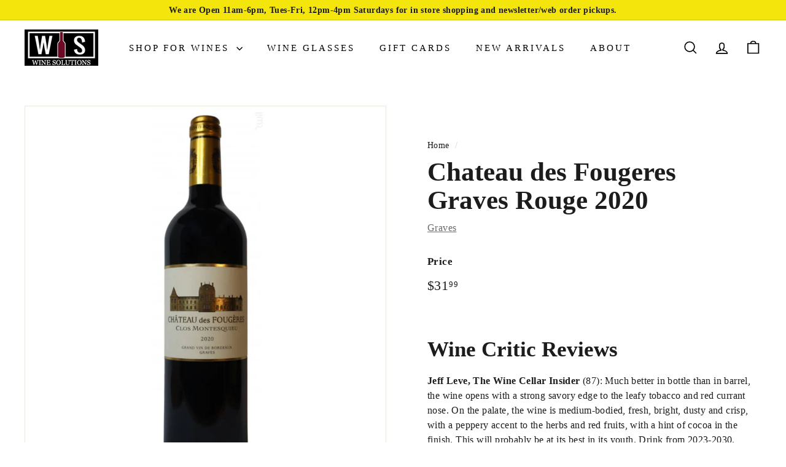

--- FILE ---
content_type: text/html; charset=utf-8
request_url: https://www.winesolutions.com/products/apb300887
body_size: 40013
content:
<!doctype html>
<html class="no-js" lang="en" dir="ltr">
<head>
 
<meta charset="utf-8">
  <meta http-equiv="X-UA-Compatible" content="IE=edge,chrome=1">
  <meta name="viewport" content="width=device-width,initial-scale=1">
  <meta name="theme-color" content="#612f3c">
  <link rel="canonical" href="https://www.winesolutions.com/products/apb300887">
  <link rel="preconnect" href="https://fonts.shopifycdn.com" crossorigin>
  <link rel="dns-prefetch" href="https://ajax.googleapis.com">
  <link rel="dns-prefetch" href="https://maps.googleapis.com">
  <link rel="dns-prefetch" href="https://maps.gstatic.com">
  <link rel="stylesheet" href="https://cdn.jsdelivr.net/npm/swiper@11/swiper-bundle.min.css" />
  <script async crossorigin fetchpriority="high" src="/cdn/shopifycloud/importmap-polyfill/es-modules-shim.2.4.0.js"></script>
<script src="https://cdn.jsdelivr.net/npm/swiper@11/swiper-bundle.min.js"></script><link rel="shortcut icon" href="//www.winesolutions.com/cdn/shop/files/Wine_Solutions_LOGO_black_SQUARE_515_32x32.jpg?v=1672702454" type="image/png" /><title>Chateau des Fougeres Graves Rouge 2020 | Graves Wine
&ndash; Wine Solutions
</title>
<meta name="description" content="Experience the rich, full-bodied taste of Chateau des Fougeres Graves Rouge 2020. Perfect for wine enthusiasts. Shop now at Wine Solutions."><meta property="og:site_name" content="Wine Solutions">
<meta property="og:url" content="https://www.winesolutions.com/products/apb300887">
<meta property="og:title" content="Chateau des Fougeres Graves Rouge 2020">
<meta property="og:type" content="product">
<meta property="og:description" content="Experience the rich, full-bodied taste of Chateau des Fougeres Graves Rouge 2020. Perfect for wine enthusiasts. Shop now at Wine Solutions.">
<meta property="og:image" content="//www.winesolutions.com/cdn/shop/files/ChateaudesFougeresGravesRouge2020_1200x1200.jpg?v=1765808583">
<meta property="og:image:secure_url" content="//www.winesolutions.com/cdn/shop/files/ChateaudesFougeresGravesRouge2020_1200x1200.jpg?v=1765808583"><meta property="og:price:amount" content="31.99">
  <meta property="og:price:currency" content="USD"><meta name="twitter:site" content="@winesolutions1">
<meta name="twitter:card" content="summary_large_image">
<meta name="twitter:title" content="Chateau des Fougeres Graves Rouge 2020">
<meta name="twitter:description" content="Experience the rich, full-bodied taste of Chateau des Fougeres Graves Rouge 2020. Perfect for wine enthusiasts. Shop now at Wine Solutions.">
<meta name="twitter:image" content="//www.winesolutions.com/cdn/shop/files/ChateaudesFougeresGravesRouge2020_1200x1200.jpg?v=1765808583">
<style data-shopify>
  

  
  
  
</style><link href="//www.winesolutions.com/cdn/shop/t/9/assets/components.css?v=74953284716108437931723035850" rel="stylesheet" type="text/css" media="all" />
<style data-shopify>:root {
    --colorBody: #ffffff;
    --colorBodyAlpha05: rgba(255, 255, 255, 0.05);
    --colorBodyDim: #f2f2f2;

    --colorBorder: #e8e8e1;

    --colorBtnPrimary: #612f3c;
    --colorBtnPrimaryLight: #834051;
    --colorBtnPrimaryDim: #502731;
    --colorBtnPrimaryText: #ffffff;

    --colorCartDot: #ba4444;
    --colorCartDotText: #ffffff;

    --colorFooter: #ffffff;
    --colorFooterBorder: #e8e8e1;
    --colorFooterText: #1c1c1c;

    --colorLink: #1c1c1c;

    --colorModalBg: rgba(231, 231, 231, 0.6);

    --colorNav: #ffffff;
    --colorNavSearch: #f7f7f7;
    --colorNavText: #000000;

    --colorPrice: #1c1d1d;

    --colorSaleTag: #ba4444;
    --colorSaleTagText: #ffffff;

    --colorScheme1Text: #ffffff;
    --colorScheme1Bg: #612f3c;
    --colorScheme2Text: #ffffff;
    --colorScheme2Bg: #612f3c;
    --colorScheme3Text: #f7f5f1;
    --colorScheme3Bg: #616524;

    --colorTextBody: #1c1c1c;
    --colorTextBodyAlpha005: rgba(28, 28, 28, 0.05);
    --colorTextBodyAlpha008: rgba(28, 28, 28, 0.08);
    --colorTextSavings: #ba4444;

    --colorToolbar: #f4e60c;
    --colorToolbarText: #1c1c1c;

    --urlIcoSelect: url(//www.winesolutions.com/cdn/shop/t/9/assets/ico-select.svg);
    --urlSwirlSvg: url(//www.winesolutions.com/cdn/shop/t/9/assets/swirl.svg);

    --header-padding-bottom: 0;

    --pageTopPadding: 35px;
    --pageNarrow: 700px;
    --pageWidthPadding: 40px;
    --gridGutter: 22px;
    --indexSectionPadding: 60px;
    --sectionHeaderBottom: 40px;
    --collapsibleIconWidth: 12px;

    --sizeChartMargin: 30px 0;
    --sizeChartIconMargin: 5px;

    --newsletterReminderPadding: 20px 30px 20px 25px;

    --textFrameMargin: 10px;

    /*Shop Pay Installments*/
    --color-body-text: #1c1c1c;
    --color-body: #ffffff;
    --color-bg: #ffffff;

    --typeHeaderPrimary: Garamond;
    --typeHeaderFallback: Baskerville, Caslon, serif;
    --typeHeaderSize: 50px;
    --typeHeaderWeight: 700;
    --typeHeaderLineHeight: 1.1;
    --typeHeaderSpacing: 0.0em;

    --typeBasePrimary:Garamond;
    --typeBaseFallback:Baskerville, Caslon, serif;
    --typeBaseSize: 16px;
    --typeBaseWeight: 400;
    --typeBaseSpacing: 0.025em;
    --typeBaseLineHeight: 1.5;

    --colorSmallImageBg: #ffffff;
    --colorSmallImageBgDark: #f7f7f7;
    --colorLargeImageBg: #e7e7e7;
    --colorLargeImageBgLight: #ffffff;

    --iconWeight: 4px;
    --iconLinecaps: miter;

    
      --buttonRadius: 0;
      --btnPadding: 11px 20px;
    

    
      --roundness: 0;
    

    
      --gridThickness: 1px;
    

    --productTileMargin: 5%;
    --collectionTileMargin: 4%;

    --swatchSize: 40px;
  }

  @media screen and (max-width: 768px) {
    :root {
      --pageTopPadding: 15px;
      --pageNarrow: 330px;
      --pageWidthPadding: 17px;
      --gridGutter: 16px;
      --indexSectionPadding: 40px;
      --sectionHeaderBottom: 25px;
      --collapsibleIconWidth: 10px;
      --textFrameMargin: 7px;
      --typeBaseSize: 14px;

      
        --roundness: 0;
        --btnPadding: 9px 17px;
      
    }
  }</style><link href="//www.winesolutions.com/cdn/shop/t/9/assets/overrides.css?v=33668050610772814941723035910" rel="stylesheet" type="text/css" media="all" />
<style data-shopify>.swiper {
      width: 100%;
      height: 100%;
    }
  :root {
    --productGridPadding: 12px;
  }</style><script>

document.addEventListener('DOMContentLoaded', () => {
  const countryFlags = {
    Argentina: "https://cdn.shopify.com/s/files/1/0075/0338/0543/files/images_1.png?v=1733242857",
    Australia: "https://cdn.shopify.com/s/files/1/0075/0338/0543/files/41vCTvGN07L._AC_SY350.jpg?v=1733241638",
    Austria: "https://cdn.shopify.com/s/files/1/0075/0338/0543/files/images_2_49941b94-d15b-488f-ae27-eceeb87543c7.png?v=1733242857",
    Chile: "https://cdn.shopify.com/s/files/1/0075/0338/0543/files/chile.png?v=1733242856",
    Cyprus: "https://cdn.shopify.com/s/files/1/0075/0338/0543/files/cyprus.png?v=1733242857",
    England: "https://cdn.shopify.com/s/files/1/0075/0338/0543/files/englanf.png?v=1733243354",
    France: "https://cdn.shopify.com/s/files/1/0075/0338/0543/files/france.png?v=1733243354",
    Germany: "https://cdn.shopify.com/s/files/1/0075/0338/0543/files/germany.png?v=1733243354",
    Greece: "https://cdn.shopify.com/s/files/1/0075/0338/0543/files/greece.png?v=1733243354",
    Hungary: "https://cdn.shopify.com/s/files/1/0075/0338/0543/files/hungary-flag-png-large.png?v=1733243354",
    India: "https://cdn.shopify.com/s/files/1/0075/0338/0543/files/india.png?v=1733243353",
    Israel: "https://cdn.shopify.com/s/files/1/0075/0338/0543/files/israell.png?v=1733243354",
    Lebanon: "https://cdn.shopify.com/s/files/1/0075/0338/0543/files/lebanon.png?v=1733243354",
    "New Zealand": "https://cdn.shopify.com/s/files/1/0075/0338/0543/files/newzealand.png?v=1733243354",
    Portugal: "https://cdn.shopify.com/s/files/1/0075/0338/0543/files/portugal.png?v=1733243354",
    Sicily: "https://cdn.shopify.com/s/files/1/0075/0338/0543/files/sicily.jpg?v=1733243354",
    Slovenia: "https://cdn.shopify.com/s/files/1/0075/0338/0543/files/solvenia.webp?v=1733243354",
    "South Africa": "https://cdn.shopify.com/s/files/1/0075/0338/0543/files/south_africa.png?v=1733243354",
    Spain: "https://cdn.shopify.com/s/files/1/0075/0338/0543/files/spain.jpg?v=1733243354",
    Switzerland: "https://cdn.shopify.com/s/files/1/0075/0338/0543/files/switzerland.webp?v=1733243353",
    Others: "https://cdn.shopify.com/s/files/1/0075/0338/0543/files/multiple-flags-lot-different-countries-125597234.png?v=1733243672",
  };

  document.querySelectorAll('.collection-item').forEach(item => {
    const titleElement = item.querySelector('.collection-item__title');
    if (titleElement) {
      const title = titleElement.textContent.trim();
      const flagSrc = countryFlags[title];
      if (flagSrc) {
        const imageWrap = item.querySelector('.collection-image-wrap .collection-image');
        if (imageWrap) {
          // Replace the inner HTML with the flag image
          imageWrap.innerHTML = `<img src="${flagSrc}" alt="${title} Flag" style="width: 100%; height: auto;">`;
        }
      }
    }
  });
});



</script>


  <script>
  document.addEventListener('DOMContentLoaded', function() {
    console.log('DOM Content Loaded. Checking URL for "nordic-ice-pack".');

    // Check if the current URL contains "nordic-ice-pack"
    if (window.location.href.includes('nordic-ice-pack')) {
      console.log('URL contains "nordic-ice-pack". Attempting to hide section.');

      // Find the section by its data-section-id
      const sectionToHide = document.querySelector('[data-section-id="template--15629196361862__featured_collection_WAcWAq"]');
      
      // If the section is found, hide it
      if (sectionToHide) {
        sectionToHide.style.display = 'none';
        console.log('Section successfully hidden.');
      } else {
        console.log('Error: Section with data-section-id "template--15629196361862__featured_collection_WAcWAq" not found.');
      }
    } else {
      console.log('URL does not contain "nordic-ice-pack". Section will remain visible.');
    }
  });
</script>
  <script>
    document.documentElement.className = document.documentElement.className.replace('no-js', 'js');

    window.theme = window.theme || {};
    theme.routes = {
      home: "/",
      collections: "/collections",
      cart: "/cart.js",
      cartPage: "/cart",
      cartAdd: "/cart/add.js",
      cartChange: "/cart/change.js",
      search: "/search",
      predictiveSearch: "/search/suggest"
    };

    theme.strings = {
      soldOut: "Sold Out",
      unavailable: "Unavailable",
      inStockLabel: "In stock, ready to ship",
      oneStockLabel: "Low stock - [count] item left",
      otherStockLabel: "Low stock - [count] items left",
      willNotShipUntil: "Ready to ship [date]",
      willBeInStockAfter: "Back in stock [date]",
      waitingForStock: "Backordered, shipping soon",
      savePrice: "Save [saved_amount]",
      cartEmpty: "Your cart is currently empty.",
      cartTermsConfirmation: "You must agree with the terms and conditions of sales to check out",
      searchCollections: "Collections",
      searchPages: "Pages",
      searchArticles: "Articles",
      maxQuantity: "You can only have [quantity] of [title] in your cart."
    };
    theme.settings = {
      cartType: "dropdown",
      isCustomerTemplate: false,
      moneyFormat: "${{amount}}",
      saveType: "dollar",
      productImageSize: "square",
      productImageCover: true,
      predictiveSearch: true,
      predictiveSearchType: null,
      superScriptSetting: true,
      superScriptPrice: true,
      quickView: true,
      quickAdd: true,
      themeName: 'Expanse',
      themeVersion: "5.1.0"
    };
  </script><script type="importmap">
{
  "imports": {
    "@archetype-themes/scripts/config": "//www.winesolutions.com/cdn/shop/t/9/assets/config.js?v=15099800528938078371723035850",
    "@archetype-themes/scripts/helpers/a11y": "//www.winesolutions.com/cdn/shop/t/9/assets/a11y.js?v=114228441666679744341723035842",
    "@archetype-themes/scripts/helpers/ajax-renderer": "//www.winesolutions.com/cdn/shop/t/9/assets/ajax-renderer.js?v=167707973626936292861723035843",
    "@archetype-themes/scripts/helpers/currency": "//www.winesolutions.com/cdn/shop/t/9/assets/currency.js?v=14275331480271113601723035851",
    "@archetype-themes/scripts/helpers/delegate": "//www.winesolutions.com/cdn/shop/t/9/assets/delegate.js?v=150733600779017316001723035851",
    "@archetype-themes/scripts/helpers/images": "//www.winesolutions.com/cdn/shop/t/9/assets/images.js?v=154579799771787317231723035904",
    "@archetype-themes/scripts/helpers/init-globals": "//www.winesolutions.com/cdn/shop/t/9/assets/init-globals.js?v=104437916016331824681723035904",
    "@archetype-themes/scripts/helpers/init-observer": "//www.winesolutions.com/cdn/shop/t/9/assets/init-observer.js?v=151712110650051136771723035905",
    "@archetype-themes/scripts/helpers/library-loader": "//www.winesolutions.com/cdn/shop/t/9/assets/library-loader.js?v=109812686109916403541723035906",
    "@archetype-themes/scripts/helpers/rte": "//www.winesolutions.com/cdn/shop/t/9/assets/rte.js?v=124638893503654398791723035926",
    "@archetype-themes/scripts/helpers/sections": "//www.winesolutions.com/cdn/shop/t/9/assets/sections.js?v=116270901756441952371723035940",
    "@archetype-themes/scripts/helpers/size-drawer": "//www.winesolutions.com/cdn/shop/t/9/assets/size-drawer.js?v=16908746908081919891723035941",
    "@archetype-themes/scripts/helpers/utils": "//www.winesolutions.com/cdn/shop/t/9/assets/utils.js?v=183768819557536265621723035944",
    "@archetype-themes/scripts/helpers/variants": "//www.winesolutions.com/cdn/shop/t/9/assets/variants.js?v=3033049893411379561723035945",
    "@archetype-themes/scripts/helpers/vimeo": "//www.winesolutions.com/cdn/shop/t/9/assets/vimeo.js?v=49611722598385318221723035946",
    "@archetype-themes/scripts/helpers/youtube": "//www.winesolutions.com/cdn/shop/t/9/assets/youtube.js?v=68009855279585667491723035947",
    "@archetype-themes/scripts/modules/animation-observer": "//www.winesolutions.com/cdn/shop/t/9/assets/animation-observer.js?v=110233317842681188241723035844",
    "@archetype-themes/scripts/modules/cart-api": "//www.winesolutions.com/cdn/shop/t/9/assets/cart-api.js?v=177228419985507265221723035845",
    "@archetype-themes/scripts/modules/cart-drawer": "//www.winesolutions.com/cdn/shop/t/9/assets/cart-drawer.js?v=127359067068143228651723035846",
    "@archetype-themes/scripts/modules/cart-form": "//www.winesolutions.com/cdn/shop/t/9/assets/cart-form.js?v=21395295676605418851723035847",
    "@archetype-themes/scripts/modules/collapsibles": "//www.winesolutions.com/cdn/shop/t/9/assets/collapsibles.js?v=125222459924536763791723035847",
    "@archetype-themes/scripts/modules/collection-sidebar": "//www.winesolutions.com/cdn/shop/t/9/assets/collection-sidebar.js?v=102654819825539199081723035848",
    "@archetype-themes/scripts/modules/collection-template": "//www.winesolutions.com/cdn/shop/t/9/assets/collection-template.js?v=138454779407648820021723035848",
    "@archetype-themes/scripts/modules/disclosure": "//www.winesolutions.com/cdn/shop/t/9/assets/disclosure.js?v=24495297545550370831723035852",
    "@archetype-themes/scripts/modules/drawers": "//www.winesolutions.com/cdn/shop/t/9/assets/drawers.js?v=90797109483806998381723035852",
    "@archetype-themes/scripts/modules/header-nav": "//www.winesolutions.com/cdn/shop/t/9/assets/header-nav.js?v=178994820446749408801723035855",
    "@archetype-themes/scripts/modules/header-search": "//www.winesolutions.com/cdn/shop/t/9/assets/header-search.js?v=96962303281191137591723035855",
    "@archetype-themes/scripts/modules/mobile-nav": "//www.winesolutions.com/cdn/shop/t/9/assets/mobile-nav.js?v=65063705214388957511723035908",
    "@archetype-themes/scripts/modules/modal": "//www.winesolutions.com/cdn/shop/t/9/assets/modal.js?v=45231143018390192411723035909",
    "@archetype-themes/scripts/modules/page-transitions": "//www.winesolutions.com/cdn/shop/t/9/assets/page-transitions.js?v=72265230091955981801723035911",
    "@archetype-themes/scripts/modules/parallax": "//www.winesolutions.com/cdn/shop/t/9/assets/parallax.js?v=20658553194097617601723035912",
    "@archetype-themes/scripts/modules/photoswipe": "//www.winesolutions.com/cdn/shop/t/9/assets/photoswipe.js?v=133149125523312087301723035913",
    "@archetype-themes/scripts/modules/product": "//www.winesolutions.com/cdn/shop/t/9/assets/product.js?v=136753110466918263191723035925",
    "@archetype-themes/scripts/modules/product-ajax-form": "//www.winesolutions.com/cdn/shop/t/9/assets/product-ajax-form.js?v=162946062715521630471723035915",
    "@archetype-themes/scripts/modules/product-media": "//www.winesolutions.com/cdn/shop/t/9/assets/product-media.js?v=7149764575920620621723035924",
    "@archetype-themes/scripts/modules/product-recommendations": "//www.winesolutions.com/cdn/shop/t/9/assets/product-recommendations.js?v=3952864652872298261723035924",
    "@archetype-themes/scripts/modules/quantity-selectors": "//www.winesolutions.com/cdn/shop/t/9/assets/quantity-selectors.js?v=180817540312099548121723035925",
    "@archetype-themes/scripts/modules/slideshow": "//www.winesolutions.com/cdn/shop/t/9/assets/slideshow.js?v=176367255318002349761723035941",
    "@archetype-themes/scripts/modules/swatches": "//www.winesolutions.com/cdn/shop/t/9/assets/swatches.js?v=103882278052475410121723035942",
    "@archetype-themes/scripts/modules/tool-tip": "//www.winesolutions.com/cdn/shop/t/9/assets/tool-tip.js?v=15091627716861754341723035944",
    "@archetype-themes/scripts/modules/tool-tip-trigger": "//www.winesolutions.com/cdn/shop/t/9/assets/tool-tip-trigger.js?v=34194649362372648151723035944",
    "@archetype-themes/scripts/modules/variant-availability": "//www.winesolutions.com/cdn/shop/t/9/assets/variant-availability.js?v=106313593704684021601723035945",
    "@archetype-themes/scripts/modules/video-modal": "//www.winesolutions.com/cdn/shop/t/9/assets/video-modal.js?v=5964877832267866681723035946",
    "@archetype-themes/scripts/modules/video-section": "//www.winesolutions.com/cdn/shop/t/9/assets/video-section.js?v=38415978955926866351723035946",
    "@archetype-themes/scripts/vendors/animape": "//www.winesolutions.com/cdn/shop/t/9/assets/animape.js?v=178659162638868078291723035843",
    "@archetype-themes/scripts/vendors/flickity": "//www.winesolutions.com/cdn/shop/t/9/assets/flickity.js?v=48539322729379456441723035854",
    "@archetype-themes/scripts/vendors/flickity-fade": "//www.winesolutions.com/cdn/shop/t/9/assets/flickity-fade.js?v=70708211373116380081723035853",
    "@archetype-themes/scripts/vendors/photoswipe-ui-default.min": "//www.winesolutions.com/cdn/shop/t/9/assets/photoswipe-ui-default.min.js?v=52395271779278780601723035913",
    "@archetype-themes/scripts/vendors/photoswipe.min": "//www.winesolutions.com/cdn/shop/t/9/assets/photoswipe.min.js?v=96706414436924913981723035913",
    "components/announcement-bar": "//www.winesolutions.com/cdn/shop/t/9/assets/announcement-bar.js?v=30886685393339443611723035844",
    "components/gift-card-recipient-form": "//www.winesolutions.com/cdn/shop/t/9/assets/gift-card-recipient-form.js?v=16415920452423038151723035854",
    "components/icon": "//www.winesolutions.com/cdn/shop/t/9/assets/icon.js?v=169990152970447228441723035903",
    "components/image-element": "//www.winesolutions.com/cdn/shop/t/9/assets/image-element.js?v=67904638915550080461723035903",
    "components/lightbox": "//www.winesolutions.com/cdn/shop/t/9/assets/lightbox.js?v=177529825473141699571723035907",
    "components/newsletter-reminder": "//www.winesolutions.com/cdn/shop/t/9/assets/newsletter-reminder.js?v=158689173741753302301723035909",
    "components/predictive-search": "//www.winesolutions.com/cdn/shop/t/9/assets/predictive-search.js?v=106402303971169922441723035914",
    "components/price-range": "//www.winesolutions.com/cdn/shop/t/9/assets/price-range.js?v=181072884619090886471723035915",
    "components/product-complementary": "//www.winesolutions.com/cdn/shop/t/9/assets/product-complementary.js?v=115010611336991946551723035923",
    "components/product-grid-item": "//www.winesolutions.com/cdn/shop/t/9/assets/product-grid-item.js?v=52854375093933269701723035923",
    "components/product-images": "//www.winesolutions.com/cdn/shop/t/9/assets/product-images.js?v=165385719376091763651723035924",
    "components/quick-add": "//www.winesolutions.com/cdn/shop/t/9/assets/quick-add.js?v=81927692390222238661723035926",
    "components/quick-shop": "//www.winesolutions.com/cdn/shop/t/9/assets/quick-shop.js?v=95554821765998877021723035926",
    "components/section-advanced-accordion": "//www.winesolutions.com/cdn/shop/t/9/assets/section-advanced-accordion.js?v=29351542160259749761723035927",
    "components/section-age-verification-popup": "//www.winesolutions.com/cdn/shop/t/9/assets/section-age-verification-popup.js?v=570856957843724541723035928",
    "components/section-background-image-text": "//www.winesolutions.com/cdn/shop/t/9/assets/section-background-image-text.js?v=134193327559148673711723035928",
    "components/section-collection-header": "//www.winesolutions.com/cdn/shop/t/9/assets/section-collection-header.js?v=62104955657552942271723035929",
    "components/section-countdown": "//www.winesolutions.com/cdn/shop/t/9/assets/section-countdown.js?v=124122001777650735791723035929",
    "components/section-featured-collection": "//www.winesolutions.com/cdn/shop/t/9/assets/section-featured-collection.js?v=70396313371272205741723035929",
    "components/section-footer": "//www.winesolutions.com/cdn/shop/t/9/assets/section-footer.js?v=143843864055408484941723035930",
    "components/section-header": "//www.winesolutions.com/cdn/shop/t/9/assets/section-header.js?v=31084278283088437681723035930",
    "components/section-hero-video": "//www.winesolutions.com/cdn/shop/t/9/assets/section-hero-video.js?v=138616389493027501011723035931",
    "components/section-hotspots": "//www.winesolutions.com/cdn/shop/t/9/assets/section-hotspots.js?v=118949170610172005021723035931",
    "components/section-image-compare": "//www.winesolutions.com/cdn/shop/t/9/assets/section-image-compare.js?v=25526173009852246331723035931",
    "components/section-main-cart": "//www.winesolutions.com/cdn/shop/t/9/assets/section-main-cart.js?v=102282689976117535291723035933",
    "components/section-main-collection": "//www.winesolutions.com/cdn/shop/t/9/assets/section-main-collection.js?v=178808321021703902081723035933",
    "components/section-main-product": "//www.winesolutions.com/cdn/shop/t/9/assets/section-main-product.js?v=48829736225712131391723035934",
    "components/section-main-search": "//www.winesolutions.com/cdn/shop/t/9/assets/section-main-search.js?v=91363574603513782361723035934",
    "components/section-map": "//www.winesolutions.com/cdn/shop/t/9/assets/section-map.js?v=62409255708494077951723035934",
    "components/section-media-text": "//www.winesolutions.com/cdn/shop/t/9/assets/section-media-text.js?v=82647628925002924311723035935",
    "components/section-more-products-vendor": "//www.winesolutions.com/cdn/shop/t/9/assets/section-more-products-vendor.js?v=156950098812764376531723035935",
    "components/section-newsletter-popup": "//www.winesolutions.com/cdn/shop/t/9/assets/section-newsletter-popup.js?v=170953806956104469461723035936",
    "components/section-password-header": "//www.winesolutions.com/cdn/shop/t/9/assets/section-password-header.js?v=152732804639088855281723035936",
    "components/section-product-recommendations": "//www.winesolutions.com/cdn/shop/t/9/assets/section-product-recommendations.js?v=68463675784327451211723035937",
    "components/section-promo-grid": "//www.winesolutions.com/cdn/shop/t/9/assets/section-promo-grid.js?v=111576400653284386401723035937",
    "components/section-recently-viewed": "//www.winesolutions.com/cdn/shop/t/9/assets/section-recently-viewed.js?v=98926481457392478881723035937",
    "components/section-slideshow": "//www.winesolutions.com/cdn/shop/t/9/assets/section-slideshow.js?v=78404926763425096301723035939",
    "components/section-slideshow-image": "//www.winesolutions.com/cdn/shop/t/9/assets/section-slideshow-image.js?v=78404926763425096301723035938",
    "components/section-slideshow-split": "//www.winesolutions.com/cdn/shop/t/9/assets/section-slideshow-split.js?v=78404926763425096301723035938",
    "components/section-store-availability": "//www.winesolutions.com/cdn/shop/t/9/assets/section-store-availability.js?v=13634955709283234651723035939",
    "components/section-testimonials": "//www.winesolutions.com/cdn/shop/t/9/assets/section-testimonials.js?v=135504612583298795321723035939",
    "components/section-toolbar": "//www.winesolutions.com/cdn/shop/t/9/assets/section-toolbar.js?v=40810883655964320851723035940",
    "js-cookie": "//www.winesolutions.com/cdn/shop/t/9/assets/js.cookie.mjs?v=38015963105781969301723035906",
    "nouislider": "//www.winesolutions.com/cdn/shop/t/9/assets/nouislider.js?v=100438778919154896961723035910"
  }
}
</script><script>
  if (!(HTMLScriptElement.supports && HTMLScriptElement.supports('importmap'))) {
    const el = document.createElement('script');
    el.async = true;
    el.src = "//www.winesolutions.com/cdn/shop/t/9/assets/es-module-shims.min.js?v=63404930985865369141723035853";
    document.head.appendChild(el);
  }
</script>
<script type="module" src="//www.winesolutions.com/cdn/shop/t/9/assets/is-land.min.js?v=174197206692620727541723035905"></script>


<script type="module">
  try {
    const importMap = document.querySelector('script[type="importmap"]');
    const importMapJson = JSON.parse(importMap.textContent);
    const importMapModules = Object.values(importMapJson.imports);
    for (let i = 0; i < importMapModules.length; i++) {
      const link = document.createElement('link');
      link.rel = 'modulepreload';
      link.href = importMapModules[i];
      document.head.appendChild(link);
    }
  } catch (e) {
    console.error(e);
  }
</script>
<script>window.performance && window.performance.mark && window.performance.mark('shopify.content_for_header.start');</script><meta name="google-site-verification" content="XlewNTswP68QRZ_akdPeDNhuGCNSlLPw4tJLE29EYTc">
<meta name="facebook-domain-verification" content="83b900jjy8zb5szx1hmlg4pe1aztg5">
<meta id="shopify-digital-wallet" name="shopify-digital-wallet" content="/7503380543/digital_wallets/dialog">
<meta name="shopify-checkout-api-token" content="a7f97b867ad05056f077e6a07c63ea00">
<meta id="in-context-paypal-metadata" data-shop-id="7503380543" data-venmo-supported="false" data-environment="production" data-locale="en_US" data-paypal-v4="true" data-currency="USD">
<link rel="alternate" type="application/json+oembed" href="https://www.winesolutions.com/products/apb300887.oembed">
<script async="async" src="/checkouts/internal/preloads.js?locale=en-US"></script>
<link rel="preconnect" href="https://shop.app" crossorigin="anonymous">
<script async="async" src="https://shop.app/checkouts/internal/preloads.js?locale=en-US&shop_id=7503380543" crossorigin="anonymous"></script>
<script id="apple-pay-shop-capabilities" type="application/json">{"shopId":7503380543,"countryCode":"US","currencyCode":"USD","merchantCapabilities":["supports3DS"],"merchantId":"gid:\/\/shopify\/Shop\/7503380543","merchantName":"Wine Solutions","requiredBillingContactFields":["postalAddress","email","phone"],"requiredShippingContactFields":["postalAddress","email","phone"],"shippingType":"shipping","supportedNetworks":["visa","masterCard","amex","discover","elo","jcb"],"total":{"type":"pending","label":"Wine Solutions","amount":"1.00"},"shopifyPaymentsEnabled":true,"supportsSubscriptions":true}</script>
<script id="shopify-features" type="application/json">{"accessToken":"a7f97b867ad05056f077e6a07c63ea00","betas":["rich-media-storefront-analytics"],"domain":"www.winesolutions.com","predictiveSearch":true,"shopId":7503380543,"locale":"en"}</script>
<script>var Shopify = Shopify || {};
Shopify.shop = "apex-wine-solutions.myshopify.com";
Shopify.locale = "en";
Shopify.currency = {"active":"USD","rate":"1.0"};
Shopify.country = "US";
Shopify.theme = {"name":"Umer - Expanse","id":126962401414,"schema_name":"Expanse","schema_version":"5.1.0","theme_store_id":902,"role":"main"};
Shopify.theme.handle = "null";
Shopify.theme.style = {"id":null,"handle":null};
Shopify.cdnHost = "www.winesolutions.com/cdn";
Shopify.routes = Shopify.routes || {};
Shopify.routes.root = "/";</script>
<script type="module">!function(o){(o.Shopify=o.Shopify||{}).modules=!0}(window);</script>
<script>!function(o){function n(){var o=[];function n(){o.push(Array.prototype.slice.apply(arguments))}return n.q=o,n}var t=o.Shopify=o.Shopify||{};t.loadFeatures=n(),t.autoloadFeatures=n()}(window);</script>
<script>
  window.ShopifyPay = window.ShopifyPay || {};
  window.ShopifyPay.apiHost = "shop.app\/pay";
  window.ShopifyPay.redirectState = null;
</script>
<script id="shop-js-analytics" type="application/json">{"pageType":"product"}</script>
<script defer="defer" async type="module" src="//www.winesolutions.com/cdn/shopifycloud/shop-js/modules/v2/client.init-shop-cart-sync_BT-GjEfc.en.esm.js"></script>
<script defer="defer" async type="module" src="//www.winesolutions.com/cdn/shopifycloud/shop-js/modules/v2/chunk.common_D58fp_Oc.esm.js"></script>
<script defer="defer" async type="module" src="//www.winesolutions.com/cdn/shopifycloud/shop-js/modules/v2/chunk.modal_xMitdFEc.esm.js"></script>
<script type="module">
  await import("//www.winesolutions.com/cdn/shopifycloud/shop-js/modules/v2/client.init-shop-cart-sync_BT-GjEfc.en.esm.js");
await import("//www.winesolutions.com/cdn/shopifycloud/shop-js/modules/v2/chunk.common_D58fp_Oc.esm.js");
await import("//www.winesolutions.com/cdn/shopifycloud/shop-js/modules/v2/chunk.modal_xMitdFEc.esm.js");

  window.Shopify.SignInWithShop?.initShopCartSync?.({"fedCMEnabled":true,"windoidEnabled":true});

</script>
<script>
  window.Shopify = window.Shopify || {};
  if (!window.Shopify.featureAssets) window.Shopify.featureAssets = {};
  window.Shopify.featureAssets['shop-js'] = {"shop-cart-sync":["modules/v2/client.shop-cart-sync_DZOKe7Ll.en.esm.js","modules/v2/chunk.common_D58fp_Oc.esm.js","modules/v2/chunk.modal_xMitdFEc.esm.js"],"init-fed-cm":["modules/v2/client.init-fed-cm_B6oLuCjv.en.esm.js","modules/v2/chunk.common_D58fp_Oc.esm.js","modules/v2/chunk.modal_xMitdFEc.esm.js"],"shop-cash-offers":["modules/v2/client.shop-cash-offers_D2sdYoxE.en.esm.js","modules/v2/chunk.common_D58fp_Oc.esm.js","modules/v2/chunk.modal_xMitdFEc.esm.js"],"shop-login-button":["modules/v2/client.shop-login-button_QeVjl5Y3.en.esm.js","modules/v2/chunk.common_D58fp_Oc.esm.js","modules/v2/chunk.modal_xMitdFEc.esm.js"],"pay-button":["modules/v2/client.pay-button_DXTOsIq6.en.esm.js","modules/v2/chunk.common_D58fp_Oc.esm.js","modules/v2/chunk.modal_xMitdFEc.esm.js"],"shop-button":["modules/v2/client.shop-button_DQZHx9pm.en.esm.js","modules/v2/chunk.common_D58fp_Oc.esm.js","modules/v2/chunk.modal_xMitdFEc.esm.js"],"avatar":["modules/v2/client.avatar_BTnouDA3.en.esm.js"],"init-windoid":["modules/v2/client.init-windoid_CR1B-cfM.en.esm.js","modules/v2/chunk.common_D58fp_Oc.esm.js","modules/v2/chunk.modal_xMitdFEc.esm.js"],"init-shop-for-new-customer-accounts":["modules/v2/client.init-shop-for-new-customer-accounts_C_vY_xzh.en.esm.js","modules/v2/client.shop-login-button_QeVjl5Y3.en.esm.js","modules/v2/chunk.common_D58fp_Oc.esm.js","modules/v2/chunk.modal_xMitdFEc.esm.js"],"init-shop-email-lookup-coordinator":["modules/v2/client.init-shop-email-lookup-coordinator_BI7n9ZSv.en.esm.js","modules/v2/chunk.common_D58fp_Oc.esm.js","modules/v2/chunk.modal_xMitdFEc.esm.js"],"init-shop-cart-sync":["modules/v2/client.init-shop-cart-sync_BT-GjEfc.en.esm.js","modules/v2/chunk.common_D58fp_Oc.esm.js","modules/v2/chunk.modal_xMitdFEc.esm.js"],"shop-toast-manager":["modules/v2/client.shop-toast-manager_DiYdP3xc.en.esm.js","modules/v2/chunk.common_D58fp_Oc.esm.js","modules/v2/chunk.modal_xMitdFEc.esm.js"],"init-customer-accounts":["modules/v2/client.init-customer-accounts_D9ZNqS-Q.en.esm.js","modules/v2/client.shop-login-button_QeVjl5Y3.en.esm.js","modules/v2/chunk.common_D58fp_Oc.esm.js","modules/v2/chunk.modal_xMitdFEc.esm.js"],"init-customer-accounts-sign-up":["modules/v2/client.init-customer-accounts-sign-up_iGw4briv.en.esm.js","modules/v2/client.shop-login-button_QeVjl5Y3.en.esm.js","modules/v2/chunk.common_D58fp_Oc.esm.js","modules/v2/chunk.modal_xMitdFEc.esm.js"],"shop-follow-button":["modules/v2/client.shop-follow-button_CqMgW2wH.en.esm.js","modules/v2/chunk.common_D58fp_Oc.esm.js","modules/v2/chunk.modal_xMitdFEc.esm.js"],"checkout-modal":["modules/v2/client.checkout-modal_xHeaAweL.en.esm.js","modules/v2/chunk.common_D58fp_Oc.esm.js","modules/v2/chunk.modal_xMitdFEc.esm.js"],"shop-login":["modules/v2/client.shop-login_D91U-Q7h.en.esm.js","modules/v2/chunk.common_D58fp_Oc.esm.js","modules/v2/chunk.modal_xMitdFEc.esm.js"],"lead-capture":["modules/v2/client.lead-capture_BJmE1dJe.en.esm.js","modules/v2/chunk.common_D58fp_Oc.esm.js","modules/v2/chunk.modal_xMitdFEc.esm.js"],"payment-terms":["modules/v2/client.payment-terms_Ci9AEqFq.en.esm.js","modules/v2/chunk.common_D58fp_Oc.esm.js","modules/v2/chunk.modal_xMitdFEc.esm.js"]};
</script>
<script>(function() {
  var isLoaded = false;
  function asyncLoad() {
    if (isLoaded) return;
    isLoaded = true;
    var urls = ["https:\/\/chimpstatic.com\/mcjs-connected\/js\/users\/76e9d580bbee3236566fb3303\/9160095c7bba428f8d34cdf8c.js?shop=apex-wine-solutions.myshopify.com","\/\/cdn.wishpond.net\/connect.js?merchantId=1840469\u0026writeKey=44b3e645fc2a\u0026shop=apex-wine-solutions.myshopify.com","https:\/\/cdn.nfcube.com\/instafeed-a7a2a848fa6f32f9620d6ad8505a1a67.js?shop=apex-wine-solutions.myshopify.com"];
    for (var i = 0; i < urls.length; i++) {
      var s = document.createElement('script');
      s.type = 'text/javascript';
      s.async = true;
      s.src = urls[i];
      var x = document.getElementsByTagName('script')[0];
      x.parentNode.insertBefore(s, x);
    }
  };
  if(window.attachEvent) {
    window.attachEvent('onload', asyncLoad);
  } else {
    window.addEventListener('load', asyncLoad, false);
  }
})();</script>
<script id="__st">var __st={"a":7503380543,"offset":-18000,"reqid":"917d48ab-f0d6-42fe-8b36-f5c875d7d768-1769345463","pageurl":"www.winesolutions.com\/products\/apb300887","u":"f734c8ef5056","p":"product","rtyp":"product","rid":6970536755334};</script>
<script>window.ShopifyPaypalV4VisibilityTracking = true;</script>
<script id="captcha-bootstrap">!function(){'use strict';const t='contact',e='account',n='new_comment',o=[[t,t],['blogs',n],['comments',n],[t,'customer']],c=[[e,'customer_login'],[e,'guest_login'],[e,'recover_customer_password'],[e,'create_customer']],r=t=>t.map((([t,e])=>`form[action*='/${t}']:not([data-nocaptcha='true']) input[name='form_type'][value='${e}']`)).join(','),a=t=>()=>t?[...document.querySelectorAll(t)].map((t=>t.form)):[];function s(){const t=[...o],e=r(t);return a(e)}const i='password',u='form_key',d=['recaptcha-v3-token','g-recaptcha-response','h-captcha-response',i],f=()=>{try{return window.sessionStorage}catch{return}},m='__shopify_v',_=t=>t.elements[u];function p(t,e,n=!1){try{const o=window.sessionStorage,c=JSON.parse(o.getItem(e)),{data:r}=function(t){const{data:e,action:n}=t;return t[m]||n?{data:e,action:n}:{data:t,action:n}}(c);for(const[e,n]of Object.entries(r))t.elements[e]&&(t.elements[e].value=n);n&&o.removeItem(e)}catch(o){console.error('form repopulation failed',{error:o})}}const l='form_type',E='cptcha';function T(t){t.dataset[E]=!0}const w=window,h=w.document,L='Shopify',v='ce_forms',y='captcha';let A=!1;((t,e)=>{const n=(g='f06e6c50-85a8-45c8-87d0-21a2b65856fe',I='https://cdn.shopify.com/shopifycloud/storefront-forms-hcaptcha/ce_storefront_forms_captcha_hcaptcha.v1.5.2.iife.js',D={infoText:'Protected by hCaptcha',privacyText:'Privacy',termsText:'Terms'},(t,e,n)=>{const o=w[L][v],c=o.bindForm;if(c)return c(t,g,e,D).then(n);var r;o.q.push([[t,g,e,D],n]),r=I,A||(h.body.append(Object.assign(h.createElement('script'),{id:'captcha-provider',async:!0,src:r})),A=!0)});var g,I,D;w[L]=w[L]||{},w[L][v]=w[L][v]||{},w[L][v].q=[],w[L][y]=w[L][y]||{},w[L][y].protect=function(t,e){n(t,void 0,e),T(t)},Object.freeze(w[L][y]),function(t,e,n,w,h,L){const[v,y,A,g]=function(t,e,n){const i=e?o:[],u=t?c:[],d=[...i,...u],f=r(d),m=r(i),_=r(d.filter((([t,e])=>n.includes(e))));return[a(f),a(m),a(_),s()]}(w,h,L),I=t=>{const e=t.target;return e instanceof HTMLFormElement?e:e&&e.form},D=t=>v().includes(t);t.addEventListener('submit',(t=>{const e=I(t);if(!e)return;const n=D(e)&&!e.dataset.hcaptchaBound&&!e.dataset.recaptchaBound,o=_(e),c=g().includes(e)&&(!o||!o.value);(n||c)&&t.preventDefault(),c&&!n&&(function(t){try{if(!f())return;!function(t){const e=f();if(!e)return;const n=_(t);if(!n)return;const o=n.value;o&&e.removeItem(o)}(t);const e=Array.from(Array(32),(()=>Math.random().toString(36)[2])).join('');!function(t,e){_(t)||t.append(Object.assign(document.createElement('input'),{type:'hidden',name:u})),t.elements[u].value=e}(t,e),function(t,e){const n=f();if(!n)return;const o=[...t.querySelectorAll(`input[type='${i}']`)].map((({name:t})=>t)),c=[...d,...o],r={};for(const[a,s]of new FormData(t).entries())c.includes(a)||(r[a]=s);n.setItem(e,JSON.stringify({[m]:1,action:t.action,data:r}))}(t,e)}catch(e){console.error('failed to persist form',e)}}(e),e.submit())}));const S=(t,e)=>{t&&!t.dataset[E]&&(n(t,e.some((e=>e===t))),T(t))};for(const o of['focusin','change'])t.addEventListener(o,(t=>{const e=I(t);D(e)&&S(e,y())}));const B=e.get('form_key'),M=e.get(l),P=B&&M;t.addEventListener('DOMContentLoaded',(()=>{const t=y();if(P)for(const e of t)e.elements[l].value===M&&p(e,B);[...new Set([...A(),...v().filter((t=>'true'===t.dataset.shopifyCaptcha))])].forEach((e=>S(e,t)))}))}(h,new URLSearchParams(w.location.search),n,t,e,['guest_login'])})(!0,!0)}();</script>
<script integrity="sha256-4kQ18oKyAcykRKYeNunJcIwy7WH5gtpwJnB7kiuLZ1E=" data-source-attribution="shopify.loadfeatures" defer="defer" src="//www.winesolutions.com/cdn/shopifycloud/storefront/assets/storefront/load_feature-a0a9edcb.js" crossorigin="anonymous"></script>
<script crossorigin="anonymous" defer="defer" src="//www.winesolutions.com/cdn/shopifycloud/storefront/assets/shopify_pay/storefront-65b4c6d7.js?v=20250812"></script>
<script data-source-attribution="shopify.dynamic_checkout.dynamic.init">var Shopify=Shopify||{};Shopify.PaymentButton=Shopify.PaymentButton||{isStorefrontPortableWallets:!0,init:function(){window.Shopify.PaymentButton.init=function(){};var t=document.createElement("script");t.src="https://www.winesolutions.com/cdn/shopifycloud/portable-wallets/latest/portable-wallets.en.js",t.type="module",document.head.appendChild(t)}};
</script>
<script data-source-attribution="shopify.dynamic_checkout.buyer_consent">
  function portableWalletsHideBuyerConsent(e){var t=document.getElementById("shopify-buyer-consent"),n=document.getElementById("shopify-subscription-policy-button");t&&n&&(t.classList.add("hidden"),t.setAttribute("aria-hidden","true"),n.removeEventListener("click",e))}function portableWalletsShowBuyerConsent(e){var t=document.getElementById("shopify-buyer-consent"),n=document.getElementById("shopify-subscription-policy-button");t&&n&&(t.classList.remove("hidden"),t.removeAttribute("aria-hidden"),n.addEventListener("click",e))}window.Shopify?.PaymentButton&&(window.Shopify.PaymentButton.hideBuyerConsent=portableWalletsHideBuyerConsent,window.Shopify.PaymentButton.showBuyerConsent=portableWalletsShowBuyerConsent);
</script>
<script>
  function portableWalletsCleanup(e){e&&e.src&&console.error("Failed to load portable wallets script "+e.src);var t=document.querySelectorAll("shopify-accelerated-checkout .shopify-payment-button__skeleton, shopify-accelerated-checkout-cart .wallet-cart-button__skeleton"),e=document.getElementById("shopify-buyer-consent");for(let e=0;e<t.length;e++)t[e].remove();e&&e.remove()}function portableWalletsNotLoadedAsModule(e){e instanceof ErrorEvent&&"string"==typeof e.message&&e.message.includes("import.meta")&&"string"==typeof e.filename&&e.filename.includes("portable-wallets")&&(window.removeEventListener("error",portableWalletsNotLoadedAsModule),window.Shopify.PaymentButton.failedToLoad=e,"loading"===document.readyState?document.addEventListener("DOMContentLoaded",window.Shopify.PaymentButton.init):window.Shopify.PaymentButton.init())}window.addEventListener("error",portableWalletsNotLoadedAsModule);
</script>

<script type="module" src="https://www.winesolutions.com/cdn/shopifycloud/portable-wallets/latest/portable-wallets.en.js" onError="portableWalletsCleanup(this)" crossorigin="anonymous"></script>
<script nomodule>
  document.addEventListener("DOMContentLoaded", portableWalletsCleanup);
</script>

<link id="shopify-accelerated-checkout-styles" rel="stylesheet" media="screen" href="https://www.winesolutions.com/cdn/shopifycloud/portable-wallets/latest/accelerated-checkout-backwards-compat.css" crossorigin="anonymous">
<style id="shopify-accelerated-checkout-cart">
        #shopify-buyer-consent {
  margin-top: 1em;
  display: inline-block;
  width: 100%;
}

#shopify-buyer-consent.hidden {
  display: none;
}

#shopify-subscription-policy-button {
  background: none;
  border: none;
  padding: 0;
  text-decoration: underline;
  font-size: inherit;
  cursor: pointer;
}

#shopify-subscription-policy-button::before {
  box-shadow: none;
}

      </style>

<script>window.performance && window.performance.mark && window.performance.mark('shopify.content_for_header.end');</script>

  <script src="//www.winesolutions.com/cdn/shop/t/9/assets/theme.js?v=77167323714411244521723035943" defer="defer"></script>
  <script src="//ajax.googleapis.com/ajax/libs/jquery/2.2.3/jquery.min.js" type="text/javascript"></script>

<!-- BEGIN app block: shopify://apps/ecomposer-builder/blocks/app-embed/a0fc26e1-7741-4773-8b27-39389b4fb4a0 --><!-- DNS Prefetch & Preconnect -->
<link rel="preconnect" href="https://cdn.ecomposer.app" crossorigin>
<link rel="dns-prefetch" href="https://cdn.ecomposer.app">

<link rel="prefetch" href="https://cdn.ecomposer.app/vendors/css/ecom-swiper@11.css" as="style">
<link rel="prefetch" href="https://cdn.ecomposer.app/vendors/js/ecom-swiper@11.0.5.js" as="script">
<link rel="prefetch" href="https://cdn.ecomposer.app/vendors/js/ecom_modal.js" as="script">

<!-- Global CSS --><!--ECOM-EMBED-->
  <style id="ecom-global-css" class="ecom-global-css">/**ECOM-INSERT-CSS**/.ecom-section > div.core__row--columns{max-width: 1200px;}.ecom-column>div.core__column--wrapper{padding: 20px;}div.core__blocks--body>div.ecom-block.elmspace:not(:first-child){margin-top: 20px;}:root{--ecom-global-typography-h1-font-weight:600;--ecom-global-typography-h1-font-size:72px;--ecom-global-typography-h1-line-height:90px;--ecom-global-typography-h1-letter-spacing:-0.02em;--ecom-global-typography-h2-font-weight:600;--ecom-global-typography-h2-font-size:60px;--ecom-global-typography-h2-line-height:72px;--ecom-global-typography-h2-letter-spacing:-0.02em;--ecom-global-typography-h3-font-weight:600;--ecom-global-typography-h3-font-size:48px;--ecom-global-typography-h3-line-height:60px;--ecom-global-typography-h3-letter-spacing:-0.02em;--ecom-global-typography-h4-font-weight:600;--ecom-global-typography-h4-font-size:36px;--ecom-global-typography-h4-line-height:44px;--ecom-global-typography-h4-letter-spacing:-0.02em;--ecom-global-typography-h5-font-weight:600;--ecom-global-typography-h5-font-size:30px;--ecom-global-typography-h5-line-height:38px;--ecom-global-typography-h6-font-weight:600;--ecom-global-typography-h6-font-size:24px;--ecom-global-typography-h6-line-height:32px;--ecom-global-typography-h7-font-weight:400;--ecom-global-typography-h7-font-size:18px;--ecom-global-typography-h7-line-height:28px;}</style>
  <!--/ECOM-EMBED--><!-- Custom CSS & JS --><!-- Open Graph Meta Tags for Pages --><!-- Critical Inline Styles -->
<style class="ecom-theme-helper">.ecom-animation{opacity:0}.ecom-animation.animate,.ecom-animation.ecom-animated{opacity:1}.ecom-cart-popup{display:grid;position:fixed;inset:0;z-index:9999999;align-content:center;padding:5px;justify-content:center;align-items:center;justify-items:center}.ecom-cart-popup::before{content:' ';position:absolute;background:#e5e5e5b3;inset:0}.ecom-ajax-loading{cursor:not-allowed;pointer-events:none;opacity:.6}#ecom-toast{visibility:hidden;max-width:50px;height:60px;margin:auto;background-color:#333;color:#fff;text-align:center;border-radius:2px;position:fixed;z-index:1;left:0;right:0;bottom:30px;font-size:17px;display:grid;grid-template-columns:50px auto;align-items:center;justify-content:start;align-content:center;justify-items:start}#ecom-toast.ecom-toast-show{visibility:visible;animation:ecomFadein .5s,ecomExpand .5s .5s,ecomStay 3s 1s,ecomShrink .5s 4s,ecomFadeout .5s 4.5s}#ecom-toast #ecom-toast-icon{width:50px;height:100%;box-sizing:border-box;background-color:#111;color:#fff;padding:5px}#ecom-toast .ecom-toast-icon-svg{width:100%;height:100%;position:relative;vertical-align:middle;margin:auto;text-align:center}#ecom-toast #ecom-toast-desc{color:#fff;padding:16px;overflow:hidden;white-space:nowrap}@media(max-width:768px){#ecom-toast #ecom-toast-desc{white-space:normal;min-width:250px}#ecom-toast{height:auto;min-height:60px}}.ecom__column-full-height{height:100%}@keyframes ecomFadein{from{bottom:0;opacity:0}to{bottom:30px;opacity:1}}@keyframes ecomExpand{from{min-width:50px}to{min-width:var(--ecom-max-width)}}@keyframes ecomStay{from{min-width:var(--ecom-max-width)}to{min-width:var(--ecom-max-width)}}@keyframes ecomShrink{from{min-width:var(--ecom-max-width)}to{min-width:50px}}@keyframes ecomFadeout{from{bottom:30px;opacity:1}to{bottom:60px;opacity:0}}</style>


<!-- EComposer Config Script -->
<script id="ecom-theme-helpers" async>
window.EComposer=window.EComposer||{};(function(){if(!this.configs)this.configs={};this.configs.ajax_cart={enable:false};this.customer=false;this.proxy_path='/apps/ecomposer-visual-page-builder';
this.popupScriptUrl='https://cdn.shopify.com/extensions/019b200c-ceec-7ac9-af95-28c32fd62de8/ecomposer-94/assets/ecom_popup.js';
this.routes={domain:'https://www.winesolutions.com',root_url:'/',collections_url:'/collections',all_products_collection_url:'/collections/all',cart_url:'/cart',cart_add_url:'/cart/add',cart_change_url:'/cart/change',cart_clear_url:'/cart/clear',cart_update_url:'/cart/update',product_recommendations_url:'/recommendations/products'};
this.queryParams={};
if(window.location.search.length){new URLSearchParams(window.location.search).forEach((value,key)=>{this.queryParams[key]=value})}
this.money_format="${{amount}}";
this.money_with_currency_format="${{amount}} USD";
this.currencyCodeEnabled=null;this.abTestingData = [];this.formatMoney=function(t,e){const r=this.currencyCodeEnabled?this.money_with_currency_format:this.money_format;function a(t,e){return void 0===t?e:t}function o(t,e,r,o){if(e=a(e,2),r=a(r,","),o=a(o,"."),isNaN(t)||null==t)return 0;var n=(t=(t/100).toFixed(e)).split(".");return n[0].replace(/(\d)(?=(\d\d\d)+(?!\d))/g,"$1"+r)+(n[1]?o+n[1]:"")}"string"==typeof t&&(t=t.replace(".",""));var n="",i=/\{\{\s*(\w+)\s*\}\}/,s=e||r;switch(s.match(i)[1]){case"amount":n=o(t,2);break;case"amount_no_decimals":n=o(t,0);break;case"amount_with_comma_separator":n=o(t,2,".",",");break;case"amount_with_space_separator":n=o(t,2," ",",");break;case"amount_with_period_and_space_separator":n=o(t,2," ",".");break;case"amount_no_decimals_with_comma_separator":n=o(t,0,".",",");break;case"amount_no_decimals_with_space_separator":n=o(t,0," ");break;case"amount_with_apostrophe_separator":n=o(t,2,"'",".")}return s.replace(i,n)};
this.resizeImage=function(t,e){try{if(!e||"original"==e||"full"==e||"master"==e)return t;if(-1!==t.indexOf("cdn.shopify.com")||-1!==t.indexOf("/cdn/shop/")){var r=t.match(/\.(jpg|jpeg|gif|png|bmp|bitmap|tiff|tif|webp)((\#[0-9a-z\-]+)?(\?v=.*)?)?$/gim);if(null==r)return null;var a=t.split(r[0]),o=r[0];return a[0]+"_"+e+o}}catch(r){return t}return t};
this.getProduct=function(t){if(!t)return!1;let e=("/"===this.routes.root_url?"":this.routes.root_url)+"/products/"+t+".js?shop="+Shopify.shop;return window.ECOM_LIVE&&(e="/shop/builder/ajax/ecom-proxy/products/"+t+"?shop="+Shopify.shop),window.fetch(e,{headers:{"Content-Type":"application/json"}}).then(t=>t.ok?t.json():false)};
const u=new URLSearchParams(window.location.search);if(u.has("ecom-redirect")){const r=u.get("ecom-redirect");if(r){let d;try{d=decodeURIComponent(r)}catch{return}d=d.trim().replace(/[\r\n\t]/g,"");if(d.length>2e3)return;const p=["javascript:","data:","vbscript:","file:","ftp:","mailto:","tel:","sms:","chrome:","chrome-extension:","moz-extension:","ms-browser-extension:"],l=d.toLowerCase();for(const o of p)if(l.includes(o))return;const x=[/<script/i,/<\/script/i,/javascript:/i,/vbscript:/i,/onload=/i,/onerror=/i,/onclick=/i,/onmouseover=/i,/onfocus=/i,/onblur=/i,/onsubmit=/i,/onchange=/i,/alert\s*\(/i,/confirm\s*\(/i,/prompt\s*\(/i,/document\./i,/window\./i,/eval\s*\(/i];for(const t of x)if(t.test(d))return;if(d.startsWith("/")&&!d.startsWith("//")){if(!/^[a-zA-Z0-9\-._~:/?#[\]@!$&'()*+,;=%]+$/.test(d))return;if(d.includes("../")||d.includes("./"))return;window.location.href=d;return}if(!d.includes("://")&&!d.startsWith("//")){if(!/^[a-zA-Z0-9\-._~:/?#[\]@!$&'()*+,;=%]+$/.test(d))return;if(d.includes("../")||d.includes("./"))return;window.location.href="/"+d;return}let n;try{n=new URL(d)}catch{return}if(!["http:","https:"].includes(n.protocol))return;if(n.port&&(parseInt(n.port)<1||parseInt(n.port)>65535))return;const a=[window.location.hostname];if(a.includes(n.hostname)&&(n.href===d||n.toString()===d))window.location.href=d}}
}).bind(window.EComposer)();
if(window.Shopify&&window.Shopify.designMode&&window.top&&window.top.opener){window.addEventListener("load",function(){window.top.opener.postMessage({action:"ecomposer:loaded"},"*")})}
</script>

<!-- Quickview Script -->
<script id="ecom-theme-quickview" async>
window.EComposer=window.EComposer||{};(function(){this.initQuickview=function(){var enable_qv=false;const qv_wrapper_script=document.querySelector('#ecom-quickview-template-html');if(!qv_wrapper_script)return;const ecom_quickview=document.createElement('div');ecom_quickview.classList.add('ecom-quickview');ecom_quickview.innerHTML=qv_wrapper_script.innerHTML;document.body.prepend(ecom_quickview);const qv_wrapper=ecom_quickview.querySelector('.ecom-quickview__wrapper');const ecomQuickview=function(e){let t=qv_wrapper.querySelector(".ecom-quickview__content-data");if(t){let i=document.createRange().createContextualFragment(e);t.innerHTML="",t.append(i),qv_wrapper.classList.add("ecom-open");let c=new CustomEvent("ecom:quickview:init",{detail:{wrapper:qv_wrapper}});document.dispatchEvent(c),setTimeout(function(){qv_wrapper.classList.add("ecom-display")},500),closeQuickview(t)}},closeQuickview=function(e){let t=qv_wrapper.querySelector(".ecom-quickview__close-btn"),i=qv_wrapper.querySelector(".ecom-quickview__content");function c(t){let o=t.target;do{if(o==i||o&&o.classList&&o.classList.contains("ecom-modal"))return;o=o.parentNode}while(o);o!=i&&(qv_wrapper.classList.add("ecom-remove"),qv_wrapper.classList.remove("ecom-open","ecom-display","ecom-remove"),setTimeout(function(){e.innerHTML=""},300),document.removeEventListener("click",c),document.removeEventListener("keydown",n))}function n(t){(t.isComposing||27===t.keyCode)&&(qv_wrapper.classList.add("ecom-remove"),qv_wrapper.classList.remove("ecom-open","ecom-display","ecom-remove"),setTimeout(function(){e.innerHTML=""},300),document.removeEventListener("keydown",n),document.removeEventListener("click",c))}t&&t.addEventListener("click",function(t){t.preventDefault(),document.removeEventListener("click",c),document.removeEventListener("keydown",n),qv_wrapper.classList.add("ecom-remove"),qv_wrapper.classList.remove("ecom-open","ecom-display","ecom-remove"),setTimeout(function(){e.innerHTML=""},300)}),document.addEventListener("click",c),document.addEventListener("keydown",n)};function quickViewHandler(e){e&&e.preventDefault();let t=this;t.classList&&t.classList.add("ecom-loading");let i=t.classList?t.getAttribute("href"):window.location.pathname;if(i){if(window.location.search.includes("ecom_template_id")){let c=new URLSearchParams(location.search);i=window.location.pathname+"?section_id="+c.get("ecom_template_id")}else i+=(i.includes("?")?"&":"?")+"section_id=ecom-default-template-quickview";fetch(i).then(function(e){return 200==e.status?e.text():window.document.querySelector("#admin-bar-iframe")?(404==e.status?alert("Please create Ecomposer quickview template first!"):alert("Have some problem with quickview!"),t.classList&&t.classList.remove("ecom-loading"),!1):void window.open(new URL(i).pathname,"_blank")}).then(function(e){e&&(ecomQuickview(e),setTimeout(function(){t.classList&&t.classList.remove("ecom-loading")},300))}).catch(function(e){})}}
if(window.location.search.includes('ecom_template_id')){setTimeout(quickViewHandler,1000)}
if(enable_qv){const qv_buttons=document.querySelectorAll('.ecom-product-quickview');if(qv_buttons.length>0){qv_buttons.forEach(function(button,index){button.addEventListener('click',quickViewHandler)})}}
}}).bind(window.EComposer)();
</script>

<!-- Quickview Template -->
<script type="text/template" id="ecom-quickview-template-html">
<div class="ecom-quickview__wrapper ecom-dn"><div class="ecom-quickview__container"><div class="ecom-quickview__content"><div class="ecom-quickview__content-inner"><div class="ecom-quickview__content-data"></div></div><span class="ecom-quickview__close-btn"><svg version="1.1" xmlns="http://www.w3.org/2000/svg" width="32" height="32" viewBox="0 0 32 32"><path d="M10.722 9.969l-0.754 0.754 5.278 5.278-5.253 5.253 0.754 0.754 5.253-5.253 5.253 5.253 0.754-0.754-5.253-5.253 5.278-5.278-0.754-0.754-5.278 5.278z" fill="#000000"></path></svg></span></div></div></div>
</script>

<!-- Quickview Styles -->
<style class="ecom-theme-quickview">.ecom-quickview .ecom-animation{opacity:1}.ecom-quickview__wrapper{opacity:0;display:none;pointer-events:none}.ecom-quickview__wrapper.ecom-open{position:fixed;top:0;left:0;right:0;bottom:0;display:block;pointer-events:auto;z-index:100000;outline:0!important;-webkit-backface-visibility:hidden;opacity:1;transition:all .1s}.ecom-quickview__container{text-align:center;position:absolute;width:100%;height:100%;left:0;top:0;padding:0 8px;box-sizing:border-box;opacity:0;background-color:rgba(0,0,0,.8);transition:opacity .1s}.ecom-quickview__container:before{content:"";display:inline-block;height:100%;vertical-align:middle}.ecom-quickview__wrapper.ecom-display .ecom-quickview__content{visibility:visible;opacity:1;transform:none}.ecom-quickview__content{position:relative;display:inline-block;opacity:0;visibility:hidden;transition:transform .1s,opacity .1s;transform:translateX(-100px)}.ecom-quickview__content-inner{position:relative;display:inline-block;vertical-align:middle;margin:0 auto;text-align:left;z-index:999;overflow-y:auto;max-height:80vh}.ecom-quickview__content-data>.shopify-section{margin:0 auto;max-width:980px;overflow:hidden;position:relative;background-color:#fff;opacity:0}.ecom-quickview__wrapper.ecom-display .ecom-quickview__content-data>.shopify-section{opacity:1;transform:none}.ecom-quickview__wrapper.ecom-display .ecom-quickview__container{opacity:1}.ecom-quickview__wrapper.ecom-remove #shopify-section-ecom-default-template-quickview{opacity:0;transform:translateX(100px)}.ecom-quickview__close-btn{position:fixed!important;top:0;right:0;transform:none;background-color:transparent;color:#000;opacity:0;width:40px;height:40px;transition:.25s;z-index:9999;stroke:#fff}.ecom-quickview__wrapper.ecom-display .ecom-quickview__close-btn{opacity:1}.ecom-quickview__close-btn:hover{cursor:pointer}@media screen and (max-width:1024px){.ecom-quickview__content{position:absolute;inset:0;margin:50px 15px;display:flex}.ecom-quickview__close-btn{right:0}}.ecom-toast-icon-info{display:none}.ecom-toast-error .ecom-toast-icon-info{display:inline!important}.ecom-toast-error .ecom-toast-icon-success{display:none!important}.ecom-toast-icon-success{fill:#fff;width:35px}</style>

<!-- Toast Template -->
<script type="text/template" id="ecom-template-html"><!-- BEGIN app snippet: ecom-toast --><div id="ecom-toast"><div id="ecom-toast-icon"><svg xmlns="http://www.w3.org/2000/svg" class="ecom-toast-icon-svg ecom-toast-icon-info" fill="none" viewBox="0 0 24 24" stroke="currentColor"><path stroke-linecap="round" stroke-linejoin="round" stroke-width="2" d="M13 16h-1v-4h-1m1-4h.01M21 12a9 9 0 11-18 0 9 9 0 0118 0z"/></svg>
<svg class="ecom-toast-icon-svg ecom-toast-icon-success" xmlns="http://www.w3.org/2000/svg" viewBox="0 0 512 512"><path d="M256 8C119 8 8 119 8 256s111 248 248 248 248-111 248-248S393 8 256 8zm0 48c110.5 0 200 89.5 200 200 0 110.5-89.5 200-200 200-110.5 0-200-89.5-200-200 0-110.5 89.5-200 200-200m140.2 130.3l-22.5-22.7c-4.7-4.7-12.3-4.7-17-.1L215.3 303.7l-59.8-60.3c-4.7-4.7-12.3-4.7-17-.1l-22.7 22.5c-4.7 4.7-4.7 12.3-.1 17l90.8 91.5c4.7 4.7 12.3 4.7 17 .1l172.6-171.2c4.7-4.7 4.7-12.3 .1-17z"/></svg>
</div><div id="ecom-toast-desc"></div></div><!-- END app snippet --></script><!-- END app block --><script src="https://cdn.shopify.com/extensions/019b200c-ceec-7ac9-af95-28c32fd62de8/ecomposer-94/assets/ecom.js" type="text/javascript" defer="defer"></script>
<link href="https://monorail-edge.shopifysvc.com" rel="dns-prefetch">
<script>(function(){if ("sendBeacon" in navigator && "performance" in window) {try {var session_token_from_headers = performance.getEntriesByType('navigation')[0].serverTiming.find(x => x.name == '_s').description;} catch {var session_token_from_headers = undefined;}var session_cookie_matches = document.cookie.match(/_shopify_s=([^;]*)/);var session_token_from_cookie = session_cookie_matches && session_cookie_matches.length === 2 ? session_cookie_matches[1] : "";var session_token = session_token_from_headers || session_token_from_cookie || "";function handle_abandonment_event(e) {var entries = performance.getEntries().filter(function(entry) {return /monorail-edge.shopifysvc.com/.test(entry.name);});if (!window.abandonment_tracked && entries.length === 0) {window.abandonment_tracked = true;var currentMs = Date.now();var navigation_start = performance.timing.navigationStart;var payload = {shop_id: 7503380543,url: window.location.href,navigation_start,duration: currentMs - navigation_start,session_token,page_type: "product"};window.navigator.sendBeacon("https://monorail-edge.shopifysvc.com/v1/produce", JSON.stringify({schema_id: "online_store_buyer_site_abandonment/1.1",payload: payload,metadata: {event_created_at_ms: currentMs,event_sent_at_ms: currentMs}}));}}window.addEventListener('pagehide', handle_abandonment_event);}}());</script>
<script id="web-pixels-manager-setup">(function e(e,d,r,n,o){if(void 0===o&&(o={}),!Boolean(null===(a=null===(i=window.Shopify)||void 0===i?void 0:i.analytics)||void 0===a?void 0:a.replayQueue)){var i,a;window.Shopify=window.Shopify||{};var t=window.Shopify;t.analytics=t.analytics||{};var s=t.analytics;s.replayQueue=[],s.publish=function(e,d,r){return s.replayQueue.push([e,d,r]),!0};try{self.performance.mark("wpm:start")}catch(e){}var l=function(){var e={modern:/Edge?\/(1{2}[4-9]|1[2-9]\d|[2-9]\d{2}|\d{4,})\.\d+(\.\d+|)|Firefox\/(1{2}[4-9]|1[2-9]\d|[2-9]\d{2}|\d{4,})\.\d+(\.\d+|)|Chrom(ium|e)\/(9{2}|\d{3,})\.\d+(\.\d+|)|(Maci|X1{2}).+ Version\/(15\.\d+|(1[6-9]|[2-9]\d|\d{3,})\.\d+)([,.]\d+|)( \(\w+\)|)( Mobile\/\w+|) Safari\/|Chrome.+OPR\/(9{2}|\d{3,})\.\d+\.\d+|(CPU[ +]OS|iPhone[ +]OS|CPU[ +]iPhone|CPU IPhone OS|CPU iPad OS)[ +]+(15[._]\d+|(1[6-9]|[2-9]\d|\d{3,})[._]\d+)([._]\d+|)|Android:?[ /-](13[3-9]|1[4-9]\d|[2-9]\d{2}|\d{4,})(\.\d+|)(\.\d+|)|Android.+Firefox\/(13[5-9]|1[4-9]\d|[2-9]\d{2}|\d{4,})\.\d+(\.\d+|)|Android.+Chrom(ium|e)\/(13[3-9]|1[4-9]\d|[2-9]\d{2}|\d{4,})\.\d+(\.\d+|)|SamsungBrowser\/([2-9]\d|\d{3,})\.\d+/,legacy:/Edge?\/(1[6-9]|[2-9]\d|\d{3,})\.\d+(\.\d+|)|Firefox\/(5[4-9]|[6-9]\d|\d{3,})\.\d+(\.\d+|)|Chrom(ium|e)\/(5[1-9]|[6-9]\d|\d{3,})\.\d+(\.\d+|)([\d.]+$|.*Safari\/(?![\d.]+ Edge\/[\d.]+$))|(Maci|X1{2}).+ Version\/(10\.\d+|(1[1-9]|[2-9]\d|\d{3,})\.\d+)([,.]\d+|)( \(\w+\)|)( Mobile\/\w+|) Safari\/|Chrome.+OPR\/(3[89]|[4-9]\d|\d{3,})\.\d+\.\d+|(CPU[ +]OS|iPhone[ +]OS|CPU[ +]iPhone|CPU IPhone OS|CPU iPad OS)[ +]+(10[._]\d+|(1[1-9]|[2-9]\d|\d{3,})[._]\d+)([._]\d+|)|Android:?[ /-](13[3-9]|1[4-9]\d|[2-9]\d{2}|\d{4,})(\.\d+|)(\.\d+|)|Mobile Safari.+OPR\/([89]\d|\d{3,})\.\d+\.\d+|Android.+Firefox\/(13[5-9]|1[4-9]\d|[2-9]\d{2}|\d{4,})\.\d+(\.\d+|)|Android.+Chrom(ium|e)\/(13[3-9]|1[4-9]\d|[2-9]\d{2}|\d{4,})\.\d+(\.\d+|)|Android.+(UC? ?Browser|UCWEB|U3)[ /]?(15\.([5-9]|\d{2,})|(1[6-9]|[2-9]\d|\d{3,})\.\d+)\.\d+|SamsungBrowser\/(5\.\d+|([6-9]|\d{2,})\.\d+)|Android.+MQ{2}Browser\/(14(\.(9|\d{2,})|)|(1[5-9]|[2-9]\d|\d{3,})(\.\d+|))(\.\d+|)|K[Aa][Ii]OS\/(3\.\d+|([4-9]|\d{2,})\.\d+)(\.\d+|)/},d=e.modern,r=e.legacy,n=navigator.userAgent;return n.match(d)?"modern":n.match(r)?"legacy":"unknown"}(),u="modern"===l?"modern":"legacy",c=(null!=n?n:{modern:"",legacy:""})[u],f=function(e){return[e.baseUrl,"/wpm","/b",e.hashVersion,"modern"===e.buildTarget?"m":"l",".js"].join("")}({baseUrl:d,hashVersion:r,buildTarget:u}),m=function(e){var d=e.version,r=e.bundleTarget,n=e.surface,o=e.pageUrl,i=e.monorailEndpoint;return{emit:function(e){var a=e.status,t=e.errorMsg,s=(new Date).getTime(),l=JSON.stringify({metadata:{event_sent_at_ms:s},events:[{schema_id:"web_pixels_manager_load/3.1",payload:{version:d,bundle_target:r,page_url:o,status:a,surface:n,error_msg:t},metadata:{event_created_at_ms:s}}]});if(!i)return console&&console.warn&&console.warn("[Web Pixels Manager] No Monorail endpoint provided, skipping logging."),!1;try{return self.navigator.sendBeacon.bind(self.navigator)(i,l)}catch(e){}var u=new XMLHttpRequest;try{return u.open("POST",i,!0),u.setRequestHeader("Content-Type","text/plain"),u.send(l),!0}catch(e){return console&&console.warn&&console.warn("[Web Pixels Manager] Got an unhandled error while logging to Monorail."),!1}}}}({version:r,bundleTarget:l,surface:e.surface,pageUrl:self.location.href,monorailEndpoint:e.monorailEndpoint});try{o.browserTarget=l,function(e){var d=e.src,r=e.async,n=void 0===r||r,o=e.onload,i=e.onerror,a=e.sri,t=e.scriptDataAttributes,s=void 0===t?{}:t,l=document.createElement("script"),u=document.querySelector("head"),c=document.querySelector("body");if(l.async=n,l.src=d,a&&(l.integrity=a,l.crossOrigin="anonymous"),s)for(var f in s)if(Object.prototype.hasOwnProperty.call(s,f))try{l.dataset[f]=s[f]}catch(e){}if(o&&l.addEventListener("load",o),i&&l.addEventListener("error",i),u)u.appendChild(l);else{if(!c)throw new Error("Did not find a head or body element to append the script");c.appendChild(l)}}({src:f,async:!0,onload:function(){if(!function(){var e,d;return Boolean(null===(d=null===(e=window.Shopify)||void 0===e?void 0:e.analytics)||void 0===d?void 0:d.initialized)}()){var d=window.webPixelsManager.init(e)||void 0;if(d){var r=window.Shopify.analytics;r.replayQueue.forEach((function(e){var r=e[0],n=e[1],o=e[2];d.publishCustomEvent(r,n,o)})),r.replayQueue=[],r.publish=d.publishCustomEvent,r.visitor=d.visitor,r.initialized=!0}}},onerror:function(){return m.emit({status:"failed",errorMsg:"".concat(f," has failed to load")})},sri:function(e){var d=/^sha384-[A-Za-z0-9+/=]+$/;return"string"==typeof e&&d.test(e)}(c)?c:"",scriptDataAttributes:o}),m.emit({status:"loading"})}catch(e){m.emit({status:"failed",errorMsg:(null==e?void 0:e.message)||"Unknown error"})}}})({shopId: 7503380543,storefrontBaseUrl: "https://www.winesolutions.com",extensionsBaseUrl: "https://extensions.shopifycdn.com/cdn/shopifycloud/web-pixels-manager",monorailEndpoint: "https://monorail-edge.shopifysvc.com/unstable/produce_batch",surface: "storefront-renderer",enabledBetaFlags: ["2dca8a86"],webPixelsConfigList: [{"id":"581763206","configuration":"{\"pixel_id\":\"2097801067422282\",\"pixel_type\":\"facebook_pixel\"}","eventPayloadVersion":"v1","runtimeContext":"OPEN","scriptVersion":"ca16bc87fe92b6042fbaa3acc2fbdaa6","type":"APP","apiClientId":2329312,"privacyPurposes":["ANALYTICS","MARKETING","SALE_OF_DATA"],"dataSharingAdjustments":{"protectedCustomerApprovalScopes":["read_customer_address","read_customer_email","read_customer_name","read_customer_personal_data","read_customer_phone"]}},{"id":"325910662","configuration":"{\"config\":\"{\\\"pixel_id\\\":\\\"G-XNZ9ZMHW4P\\\",\\\"target_country\\\":\\\"US\\\",\\\"gtag_events\\\":[{\\\"type\\\":\\\"begin_checkout\\\",\\\"action_label\\\":\\\"G-XNZ9ZMHW4P\\\"},{\\\"type\\\":\\\"search\\\",\\\"action_label\\\":\\\"G-XNZ9ZMHW4P\\\"},{\\\"type\\\":\\\"view_item\\\",\\\"action_label\\\":[\\\"G-XNZ9ZMHW4P\\\",\\\"MC-YC8W0SZ369\\\"]},{\\\"type\\\":\\\"purchase\\\",\\\"action_label\\\":[\\\"G-XNZ9ZMHW4P\\\",\\\"MC-YC8W0SZ369\\\"]},{\\\"type\\\":\\\"page_view\\\",\\\"action_label\\\":[\\\"G-XNZ9ZMHW4P\\\",\\\"MC-YC8W0SZ369\\\"]},{\\\"type\\\":\\\"add_payment_info\\\",\\\"action_label\\\":\\\"G-XNZ9ZMHW4P\\\"},{\\\"type\\\":\\\"add_to_cart\\\",\\\"action_label\\\":\\\"G-XNZ9ZMHW4P\\\"}],\\\"enable_monitoring_mode\\\":false}\"}","eventPayloadVersion":"v1","runtimeContext":"OPEN","scriptVersion":"b2a88bafab3e21179ed38636efcd8a93","type":"APP","apiClientId":1780363,"privacyPurposes":[],"dataSharingAdjustments":{"protectedCustomerApprovalScopes":["read_customer_address","read_customer_email","read_customer_name","read_customer_personal_data","read_customer_phone"]}},{"id":"52592774","eventPayloadVersion":"v1","runtimeContext":"LAX","scriptVersion":"1","type":"CUSTOM","privacyPurposes":["MARKETING"],"name":"Meta pixel (migrated)"},{"id":"shopify-app-pixel","configuration":"{}","eventPayloadVersion":"v1","runtimeContext":"STRICT","scriptVersion":"0450","apiClientId":"shopify-pixel","type":"APP","privacyPurposes":["ANALYTICS","MARKETING"]},{"id":"shopify-custom-pixel","eventPayloadVersion":"v1","runtimeContext":"LAX","scriptVersion":"0450","apiClientId":"shopify-pixel","type":"CUSTOM","privacyPurposes":["ANALYTICS","MARKETING"]}],isMerchantRequest: false,initData: {"shop":{"name":"Wine Solutions","paymentSettings":{"currencyCode":"USD"},"myshopifyDomain":"apex-wine-solutions.myshopify.com","countryCode":"US","storefrontUrl":"https:\/\/www.winesolutions.com"},"customer":null,"cart":null,"checkout":null,"productVariants":[{"price":{"amount":31.99,"currencyCode":"USD"},"product":{"title":"Chateau des Fougeres Graves Rouge 2020","vendor":"Graves","id":"6970536755334","untranslatedTitle":"Chateau des Fougeres Graves Rouge 2020","url":"\/products\/apb300887","type":"Red Bordeaux Blend"},"id":"41737418440838","image":{"src":"\/\/www.winesolutions.com\/cdn\/shop\/files\/ChateaudesFougeresGravesRouge2020.jpg?v=1765808583"},"sku":"APB300887","title":"Default Title","untranslatedTitle":"Default Title"}],"purchasingCompany":null},},"https://www.winesolutions.com/cdn","fcfee988w5aeb613cpc8e4bc33m6693e112",{"modern":"","legacy":""},{"shopId":"7503380543","storefrontBaseUrl":"https:\/\/www.winesolutions.com","extensionBaseUrl":"https:\/\/extensions.shopifycdn.com\/cdn\/shopifycloud\/web-pixels-manager","surface":"storefront-renderer","enabledBetaFlags":"[\"2dca8a86\"]","isMerchantRequest":"false","hashVersion":"fcfee988w5aeb613cpc8e4bc33m6693e112","publish":"custom","events":"[[\"page_viewed\",{}],[\"product_viewed\",{\"productVariant\":{\"price\":{\"amount\":31.99,\"currencyCode\":\"USD\"},\"product\":{\"title\":\"Chateau des Fougeres Graves Rouge 2020\",\"vendor\":\"Graves\",\"id\":\"6970536755334\",\"untranslatedTitle\":\"Chateau des Fougeres Graves Rouge 2020\",\"url\":\"\/products\/apb300887\",\"type\":\"Red Bordeaux Blend\"},\"id\":\"41737418440838\",\"image\":{\"src\":\"\/\/www.winesolutions.com\/cdn\/shop\/files\/ChateaudesFougeresGravesRouge2020.jpg?v=1765808583\"},\"sku\":\"APB300887\",\"title\":\"Default Title\",\"untranslatedTitle\":\"Default Title\"}}]]"});</script><script>
  window.ShopifyAnalytics = window.ShopifyAnalytics || {};
  window.ShopifyAnalytics.meta = window.ShopifyAnalytics.meta || {};
  window.ShopifyAnalytics.meta.currency = 'USD';
  var meta = {"product":{"id":6970536755334,"gid":"gid:\/\/shopify\/Product\/6970536755334","vendor":"Graves","type":"Red Bordeaux Blend","handle":"apb300887","variants":[{"id":41737418440838,"price":3199,"name":"Chateau des Fougeres Graves Rouge 2020","public_title":null,"sku":"APB300887"}],"remote":false},"page":{"pageType":"product","resourceType":"product","resourceId":6970536755334,"requestId":"917d48ab-f0d6-42fe-8b36-f5c875d7d768-1769345463"}};
  for (var attr in meta) {
    window.ShopifyAnalytics.meta[attr] = meta[attr];
  }
</script>
<script class="analytics">
  (function () {
    var customDocumentWrite = function(content) {
      var jquery = null;

      if (window.jQuery) {
        jquery = window.jQuery;
      } else if (window.Checkout && window.Checkout.$) {
        jquery = window.Checkout.$;
      }

      if (jquery) {
        jquery('body').append(content);
      }
    };

    var hasLoggedConversion = function(token) {
      if (token) {
        return document.cookie.indexOf('loggedConversion=' + token) !== -1;
      }
      return false;
    }

    var setCookieIfConversion = function(token) {
      if (token) {
        var twoMonthsFromNow = new Date(Date.now());
        twoMonthsFromNow.setMonth(twoMonthsFromNow.getMonth() + 2);

        document.cookie = 'loggedConversion=' + token + '; expires=' + twoMonthsFromNow;
      }
    }

    var trekkie = window.ShopifyAnalytics.lib = window.trekkie = window.trekkie || [];
    if (trekkie.integrations) {
      return;
    }
    trekkie.methods = [
      'identify',
      'page',
      'ready',
      'track',
      'trackForm',
      'trackLink'
    ];
    trekkie.factory = function(method) {
      return function() {
        var args = Array.prototype.slice.call(arguments);
        args.unshift(method);
        trekkie.push(args);
        return trekkie;
      };
    };
    for (var i = 0; i < trekkie.methods.length; i++) {
      var key = trekkie.methods[i];
      trekkie[key] = trekkie.factory(key);
    }
    trekkie.load = function(config) {
      trekkie.config = config || {};
      trekkie.config.initialDocumentCookie = document.cookie;
      var first = document.getElementsByTagName('script')[0];
      var script = document.createElement('script');
      script.type = 'text/javascript';
      script.onerror = function(e) {
        var scriptFallback = document.createElement('script');
        scriptFallback.type = 'text/javascript';
        scriptFallback.onerror = function(error) {
                var Monorail = {
      produce: function produce(monorailDomain, schemaId, payload) {
        var currentMs = new Date().getTime();
        var event = {
          schema_id: schemaId,
          payload: payload,
          metadata: {
            event_created_at_ms: currentMs,
            event_sent_at_ms: currentMs
          }
        };
        return Monorail.sendRequest("https://" + monorailDomain + "/v1/produce", JSON.stringify(event));
      },
      sendRequest: function sendRequest(endpointUrl, payload) {
        // Try the sendBeacon API
        if (window && window.navigator && typeof window.navigator.sendBeacon === 'function' && typeof window.Blob === 'function' && !Monorail.isIos12()) {
          var blobData = new window.Blob([payload], {
            type: 'text/plain'
          });

          if (window.navigator.sendBeacon(endpointUrl, blobData)) {
            return true;
          } // sendBeacon was not successful

        } // XHR beacon

        var xhr = new XMLHttpRequest();

        try {
          xhr.open('POST', endpointUrl);
          xhr.setRequestHeader('Content-Type', 'text/plain');
          xhr.send(payload);
        } catch (e) {
          console.log(e);
        }

        return false;
      },
      isIos12: function isIos12() {
        return window.navigator.userAgent.lastIndexOf('iPhone; CPU iPhone OS 12_') !== -1 || window.navigator.userAgent.lastIndexOf('iPad; CPU OS 12_') !== -1;
      }
    };
    Monorail.produce('monorail-edge.shopifysvc.com',
      'trekkie_storefront_load_errors/1.1',
      {shop_id: 7503380543,
      theme_id: 126962401414,
      app_name: "storefront",
      context_url: window.location.href,
      source_url: "//www.winesolutions.com/cdn/s/trekkie.storefront.8d95595f799fbf7e1d32231b9a28fd43b70c67d3.min.js"});

        };
        scriptFallback.async = true;
        scriptFallback.src = '//www.winesolutions.com/cdn/s/trekkie.storefront.8d95595f799fbf7e1d32231b9a28fd43b70c67d3.min.js';
        first.parentNode.insertBefore(scriptFallback, first);
      };
      script.async = true;
      script.src = '//www.winesolutions.com/cdn/s/trekkie.storefront.8d95595f799fbf7e1d32231b9a28fd43b70c67d3.min.js';
      first.parentNode.insertBefore(script, first);
    };
    trekkie.load(
      {"Trekkie":{"appName":"storefront","development":false,"defaultAttributes":{"shopId":7503380543,"isMerchantRequest":null,"themeId":126962401414,"themeCityHash":"6229986152385300830","contentLanguage":"en","currency":"USD","eventMetadataId":"819de0cc-3186-4a46-a8d2-b61c5c631efa"},"isServerSideCookieWritingEnabled":true,"monorailRegion":"shop_domain","enabledBetaFlags":["65f19447"]},"Session Attribution":{},"S2S":{"facebookCapiEnabled":true,"source":"trekkie-storefront-renderer","apiClientId":580111}}
    );

    var loaded = false;
    trekkie.ready(function() {
      if (loaded) return;
      loaded = true;

      window.ShopifyAnalytics.lib = window.trekkie;

      var originalDocumentWrite = document.write;
      document.write = customDocumentWrite;
      try { window.ShopifyAnalytics.merchantGoogleAnalytics.call(this); } catch(error) {};
      document.write = originalDocumentWrite;

      window.ShopifyAnalytics.lib.page(null,{"pageType":"product","resourceType":"product","resourceId":6970536755334,"requestId":"917d48ab-f0d6-42fe-8b36-f5c875d7d768-1769345463","shopifyEmitted":true});

      var match = window.location.pathname.match(/checkouts\/(.+)\/(thank_you|post_purchase)/)
      var token = match? match[1]: undefined;
      if (!hasLoggedConversion(token)) {
        setCookieIfConversion(token);
        window.ShopifyAnalytics.lib.track("Viewed Product",{"currency":"USD","variantId":41737418440838,"productId":6970536755334,"productGid":"gid:\/\/shopify\/Product\/6970536755334","name":"Chateau des Fougeres Graves Rouge 2020","price":"31.99","sku":"APB300887","brand":"Graves","variant":null,"category":"Red Bordeaux Blend","nonInteraction":true,"remote":false},undefined,undefined,{"shopifyEmitted":true});
      window.ShopifyAnalytics.lib.track("monorail:\/\/trekkie_storefront_viewed_product\/1.1",{"currency":"USD","variantId":41737418440838,"productId":6970536755334,"productGid":"gid:\/\/shopify\/Product\/6970536755334","name":"Chateau des Fougeres Graves Rouge 2020","price":"31.99","sku":"APB300887","brand":"Graves","variant":null,"category":"Red Bordeaux Blend","nonInteraction":true,"remote":false,"referer":"https:\/\/www.winesolutions.com\/products\/apb300887"});
      }
    });


        var eventsListenerScript = document.createElement('script');
        eventsListenerScript.async = true;
        eventsListenerScript.src = "//www.winesolutions.com/cdn/shopifycloud/storefront/assets/shop_events_listener-3da45d37.js";
        document.getElementsByTagName('head')[0].appendChild(eventsListenerScript);

})();</script>
  <script>
  if (!window.ga || (window.ga && typeof window.ga !== 'function')) {
    window.ga = function ga() {
      (window.ga.q = window.ga.q || []).push(arguments);
      if (window.Shopify && window.Shopify.analytics && typeof window.Shopify.analytics.publish === 'function') {
        window.Shopify.analytics.publish("ga_stub_called", {}, {sendTo: "google_osp_migration"});
      }
      console.error("Shopify's Google Analytics stub called with:", Array.from(arguments), "\nSee https://help.shopify.com/manual/promoting-marketing/pixels/pixel-migration#google for more information.");
    };
    if (window.Shopify && window.Shopify.analytics && typeof window.Shopify.analytics.publish === 'function') {
      window.Shopify.analytics.publish("ga_stub_initialized", {}, {sendTo: "google_osp_migration"});
    }
  }
</script>
<script
  defer
  src="https://www.winesolutions.com/cdn/shopifycloud/perf-kit/shopify-perf-kit-3.0.4.min.js"
  data-application="storefront-renderer"
  data-shop-id="7503380543"
  data-render-region="gcp-us-east1"
  data-page-type="product"
  data-theme-instance-id="126962401414"
  data-theme-name="Expanse"
  data-theme-version="5.1.0"
  data-monorail-region="shop_domain"
  data-resource-timing-sampling-rate="10"
  data-shs="true"
  data-shs-beacon="true"
  data-shs-export-with-fetch="true"
  data-shs-logs-sample-rate="1"
  data-shs-beacon-endpoint="https://www.winesolutions.com/api/collect"
></script>
</head>

<body class="template-product" data-button_style="square" data-edges="" data-type_header_capitalize="false" data-swatch_style="round" data-grid-style="gridlines-thin">

  <a class="in-page-link visually-hidden skip-link" href="#MainContent">Skip to content</a>

  <div id="PageContainer" class="page-container">
    <div class="transition-body"><!-- BEGIN sections: header-group -->
<div id="shopify-section-sections--15629196558470__toolbar" class="shopify-section shopify-section-group-header-group toolbar-section">
<is-land on:idle>
  <toolbar-section data-section-id="sections--15629196558470__toolbar" data-section-type="toolbar">
    <div class="toolbar">
      <div class="page-width">
        <div class="toolbar__content">


  <div class="toolbar__item toolbar__item--announcements">
    <div class="announcement-bar text-center">
      <div class="slideshow-wrapper">
        <button type="button" class="visually-hidden slideshow__pause" data-id="sections--15629196558470__toolbar" aria-live="polite">
          <span class="slideshow__pause-stop">
            
<at-icon
  src="//www.winesolutions.com/cdn/shop/t/9/assets/icon-pause.svg?v=92943837623804614801723035878"
  data-name="pause">
</at-icon>

<script type="module">
  import 'components/icon';
</script>

            <span class="icon__fallback-text visually-hidden">Pause slideshow</span>
          </span>
          <span class="slideshow__pause-play">
            
<at-icon
  src="//www.winesolutions.com/cdn/shop/t/9/assets/icon-play.svg?v=101350455195401152661723035881"
  data-name="play">
</at-icon>

<script type="module">
  import 'components/icon';
</script>

            <span class="icon__fallback-text visually-hidden">Play slideshow</span>
          </span>
        </button>

        <div
          id="AnnouncementSlider"
          class="announcement-slider"
          data-block-count="2"><div
                id="AnnouncementSlide-toolbar-0"
                class="slideshow__slide announcement-slider__slide is-selected"
                data-index="0"
                
              >
                <div class="announcement-slider__content"><p>We are Open 11am-6pm, Tues-Fri, 12pm-4pm Saturdays for in store shopping and newsletter/web order pickups.</p>
</div>
              </div><div
                id="AnnouncementSlide-announcement_Qri6Pb"
                class="slideshow__slide announcement-slider__slide"
                data-index="1"
                
              >
                <div class="announcement-slider__content"><p>Over 20 years of experience!</p>
</div>
              </div></div>
      </div>
    </div>
  </div>

</div>

      </div>
    </div>
  </toolbar-section>

  <template data-island>
    <script type="module">
      import 'components/section-toolbar';
    </script>
  </template>
</is-land>



</div><div id="shopify-section-sections--15629196558470__header" class="shopify-section shopify-section-group-header-group header-section">
<style>
  .site-nav__link {
    font-size: 15px;
  }
  
    .site-nav__link {
      text-transform: uppercase;
      letter-spacing: 0.2em;
    }
  

  

  
</style>

<is-land on:idle>
  <header-section data-section-id="sections--15629196558470__header" data-section-type="header">
    <div id="HeaderWrapper" class="header-wrapper">
      <header
        id="SiteHeader"
        class="site-header"
        data-sticky="true"
        data-overlay="false">

        <div class="site-header__element site-header__element--top">
          <div class="page-width">
            <div class="header-layout" data-layout="left" data-nav="beside" data-logo-align="left"><div class="header-item header-item--logo">
<style data-shopify>.header-item--logo,
    [data-layout="left-center"] .header-item--logo,
    [data-layout="left-center"] .header-item--icons {
      flex: 0 1 140px;
    }

    @media only screen and (min-width: 769px) {
      .header-item--logo,
      [data-layout="left-center"] .header-item--logo,
      [data-layout="left-center"] .header-item--icons {
        flex: 0 0 120px;
      }
    }

    .site-header__logo a {
      width: 140px;
    }
    .is-light .site-header__logo .logo--inverted {
      width: 140px;
    }
    @media only screen and (min-width: 769px) {
      .site-header__logo a {
        width: 120px;
      }

      .is-light .site-header__logo .logo--inverted {
        width: 120px;
      }
    }</style><div class="h1 site-header__logo" ><span class="visually-hidden">Wine Solutions</span>
      
      <a
        href="/"
        class="site-header__logo-link">

        



<image-element data-image-type=""><img src="//www.winesolutions.com/cdn/shop/files/Wine_Solutions_LOGO_black_400x_dd149e99-02e2-41b0-8629-89902b615c5e.png?v=1718215718&amp;width=240" alt="Wine Solutions" srcset="//www.winesolutions.com/cdn/shop/files/Wine_Solutions_LOGO_black_400x_dd149e99-02e2-41b0-8629-89902b615c5e.png?v=1718215718&amp;width=120 120w, //www.winesolutions.com/cdn/shop/files/Wine_Solutions_LOGO_black_400x_dd149e99-02e2-41b0-8629-89902b615c5e.png?v=1718215718&amp;width=240 240w" width="120" height="58.50000000000001" loading="eager" class="small--hide image-element" sizes="120px" data-animape="fadein">
  

  
  
</image-element>
  <script type="module">
    import 'components/image-element';
  </script>

<image-element data-image-type=""><img src="//www.winesolutions.com/cdn/shop/files/Wine_Solutions_LOGO_black_400x_dd149e99-02e2-41b0-8629-89902b615c5e.png?v=1718215718&amp;width=280" alt="Wine Solutions" srcset="//www.winesolutions.com/cdn/shop/files/Wine_Solutions_LOGO_black_400x_dd149e99-02e2-41b0-8629-89902b615c5e.png?v=1718215718&amp;width=140 140w, //www.winesolutions.com/cdn/shop/files/Wine_Solutions_LOGO_black_400x_dd149e99-02e2-41b0-8629-89902b615c5e.png?v=1718215718&amp;width=280 280w" width="140" height="68.25000000000001" loading="eager" class="medium-up--hide image-element" sizes="140px" data-animape="fadein">
  

  
  
</image-element>
  <script type="module">
    import 'components/image-element';
  </script></a></div></div><div class="header-item header-item--navigation" role="navigation" aria-label="Primary">
<ul class="site-nav site-navigation site-navigation--beside small--hide"><li class="site-nav__item site-nav__expanded-item site-nav--has-dropdown site-nav--is-megamenu">
      
        <details
          id="site-nav-item--1"
          class="site-nav__details"
          data-hover="true"
        >
      
      
        <summary
          data-link="#"
          aria-expanded="false"
          aria-controls="site-nav-item--1"
          class="site-nav__link site-nav__link--underline site-nav__link--has-dropdown"
        >
          SHOP FOR WINES 
<at-icon
  src="//www.winesolutions.com/cdn/shop/t/9/assets/icon-chevron-down.svg?v=66558011826176374081723035864"
  data-name="chevron-down">
</at-icon>

<script type="module">
  import 'components/icon';
</script>

        </summary>
      
      
<div class="site-nav__dropdown megamenu text-left">
            <div class="page-width">
              <div class="site-nav__dropdown-animate megamenu__wrapper">
                <div class="megamenu__cols">
                  <div class="megamenu__col"><div class="megamenu__col-title">
                        <a href="#" class="site-nav__dropdown-link site-nav__dropdown-link--top-level">Featured</a>
                      </div><a href="/collections/quinta-do-fojo" class="site-nav__dropdown-link">
                          Quinta do Fojo
                        </a><a href="/collections/champagne-mousse" class="site-nav__dropdown-link">
                          Champagne Mousse & Fils
                        </a><a href="/collections/champagne-bonville" class="site-nav__dropdown-link">
                          Champagne Franck Bonville
                        </a><a href="/collections/lopez-de-heredia" class="site-nav__dropdown-link">
                          Lopez de Heredia
                        </a><a href="/collections/comando-g" class="site-nav__dropdown-link">
                          Comando G
                        </a><a href="/collections/ca-del-baio" class="site-nav__dropdown-link">
                          Ca' del Baio
                        </a></div><div class="megamenu__col"><div class="megamenu__col-title">
                        <a href="https://www.winesolutions.com/collections/event-tickets" class="site-nav__dropdown-link site-nav__dropdown-link--top-level">Events</a>
                      </div><a href="https://www.winesolutions.com/collections/event-tickets" class="site-nav__dropdown-link">
                          Tickets & Details
                        </a></div><div class="megamenu__col"><div class="megamenu__col-title">
                        <a href="#" class="site-nav__dropdown-link site-nav__dropdown-link--top-level">Wines on Sale</a>
                      </div><a href="/collections/sale" class="site-nav__dropdown-link">
                          Wines on Sale
                        </a><a href="/collections/6pk-deals" class="site-nav__dropdown-link">
                          MULTI BOTTLE DEALS: 3 pack, 4 pack, 6 Pack, & Case Deals
                        </a></div><div class="megamenu__col"><div class="megamenu__col-title">
                        <a href="/pages/country" class="site-nav__dropdown-link site-nav__dropdown-link--top-level">Countries</a>
                      </div><a href="/collections/usa-1" class="site-nav__dropdown-link">
                          USA
                        </a><a href="/collections/france" class="site-nav__dropdown-link">
                          France
                        </a><a href="/collections/italy" class="site-nav__dropdown-link">
                          Italy
                        </a><a href="/collections/spain" class="site-nav__dropdown-link">
                          Spain
                        </a><a href="/collections/portugal" class="site-nav__dropdown-link">
                          Portugal
                        </a><a href="/collections/germany" class="site-nav__dropdown-link">
                          Germany
                        </a><a href="/collections/greece" class="site-nav__dropdown-link">
                          Greece
                        </a><a href="/collections/new-zealand" class="site-nav__dropdown-link">
                          New Zealand
                        </a><a href="/collections/australia-1" class="site-nav__dropdown-link">
                          Australia
                        </a><a href="/collections/argentina" class="site-nav__dropdown-link">
                          Argentina
                        </a><a href="/collections/chile-1" class="site-nav__dropdown-link">
                          Chile
                        </a><a href="/pages/country" class="site-nav__dropdown-link">
                          View All Countries
                        </a></div><div class="megamenu__col"><div class="megamenu__col-title">
                        <a href="#" class="site-nav__dropdown-link site-nav__dropdown-link--top-level">Regions</a>
                      </div><a href="/collections/alsace" class="site-nav__dropdown-link">
                          Alsace
                        </a><a href="/collections/beaujolais" class="site-nav__dropdown-link">
                          Beaujolais
                        </a><a href="/collections/bordeaux" class="site-nav__dropdown-link">
                          Bordeaux
                        </a><a href="/collections/burgundy" class="site-nav__dropdown-link">
                          Burgundy
                        </a><a href="/collections/california-1" class="site-nav__dropdown-link">
                          California
                        </a><a href="/collections/champagne" class="site-nav__dropdown-link">
                          Champagne
                        </a><a href="/collections/loire" class="site-nav__dropdown-link">
                          Loire
                        </a><a href="/collections/oregon" class="site-nav__dropdown-link">
                          Oregon
                        </a><a href="/collections/piedmont" class="site-nav__dropdown-link">
                          Piedmont
                        </a><a href="/collections/rhone" class="site-nav__dropdown-link">
                          Rhone
                        </a><a href="/collections/rioja" class="site-nav__dropdown-link">
                          Rioja
                        </a><a href="/collections/sicily" class="site-nav__dropdown-link">
                          Sicily
                        </a><a href="/collections/tuscany" class="site-nav__dropdown-link">
                          Tuscany
                        </a><a href="/pages/country" class="site-nav__dropdown-link">
                          View all Regions
                        </a></div><div class="megamenu__col"><div class="megamenu__col-title">
                        <a href="#" class="site-nav__dropdown-link site-nav__dropdown-link--top-level">Varietals</a>
                      </div><a href="/collections/bordeaux" class="site-nav__dropdown-link">
                          Bordeaux Blend
                        </a><a href="/collections/cabernet-sauvignon" class="site-nav__dropdown-link">
                          Cabernet Sauvignon
                        </a><a href="/collections/champagne-sparkling" class="site-nav__dropdown-link">
                          Champagne Blend
                        </a><a href="/collections/chardonnay" class="site-nav__dropdown-link">
                          Chardonnay
                        </a><a href="/collections/gamay" class="site-nav__dropdown-link">
                          Gamay
                        </a><a href="/collections/gruner-veltliner" class="site-nav__dropdown-link">
                          Gruner Veltliner
                        </a><a href="/collections/nebbiolo" class="site-nav__dropdown-link">
                          Nebbiolo
                        </a><a href="/collections/pinot-noir" class="site-nav__dropdown-link">
                          Pinot Noir
                        </a><a href="/collections/southern-rhone" class="site-nav__dropdown-link">
                          Rhone Blend (GSM)
                        </a><a href="/collections/riesling" class="site-nav__dropdown-link">
                          Riesling
                        </a><a href="/collections/sangiovese" class="site-nav__dropdown-link">
                          Sangiovese
                        </a><a href="/collections/sauvignon-blanc" class="site-nav__dropdown-link">
                          Sauvignon Blanc
                        </a><a href="/collections/tempranillo" class="site-nav__dropdown-link">
                          Tempranillo
                        </a></div><div class="megamenu__col"><div class="megamenu__col-title">
                        <a href="#" class="site-nav__dropdown-link site-nav__dropdown-link--top-level">Types</a>
                      </div><a href="/collections/red" class="site-nav__dropdown-link">
                          Red
                        </a><a href="/collections/white" class="site-nav__dropdown-link">
                          White
                        </a><a href="/collections/rose-wine-1" class="site-nav__dropdown-link">
                          Rose
                        </a><a href="/collections/champagne-sparkling" class="site-nav__dropdown-link">
                          Sparkling
                        </a><a href="/collections/dessert" class="site-nav__dropdown-link">
                          Dessert (sweet)
                        </a><a href="/collections/orange" class="site-nav__dropdown-link">
                          Orange
                        </a><a href="/collections/half-bottles-375ml" class="site-nav__dropdown-link">
                          Half Bottles 375ml
                        </a></div>
                </div></div>
            </div>
          </div>
        </details>
      
    </li><li class="site-nav__item site-nav__expanded-item">
      
      
      
        <a
          href="/collections/wine-glasses"
          class="site-nav__link site-nav__link--underline"
        >
          WINE GLASSES
        </a>
      

    </li><li class="site-nav__item site-nav__expanded-item">
      
      
      
        <a
          href="https://www.winesolutions.com/products/apex-wine-solutions-gift-card"
          class="site-nav__link site-nav__link--underline"
        >
          GIFT CARDS
        </a>
      

    </li><li class="site-nav__item site-nav__expanded-item">
      
      
      
        <a
          href="/collections/new-arrivals"
          class="site-nav__link site-nav__link--underline"
        >
          New Arrivals
        </a>
      

    </li><li class="site-nav__item site-nav__expanded-item">
      
      
      
        <a
          href="/pages/about-1"
          class="site-nav__link site-nav__link--underline"
        >
          ABOUT
        </a>
      

    </li></ul>
</div><div class="header-item header-item--icons">
<div class="site-nav">
  <div class="site-nav__icons">
    <a href="/search" class="site-nav__link site-nav__link--icon js-search-header js-no-transition">
      
<at-icon
  src="//www.winesolutions.com/cdn/shop/t/9/assets/icon-search.svg?v=22369099497007361991723035883"
  data-name="search">
</at-icon>

<script type="module">
  import 'components/icon';
</script>

      <span class="icon__fallback-text visually-hidden">Search</span>
    </a><a class="site-nav__link site-nav__link--icon small--hide" href="/account">
        
<at-icon
  src="//www.winesolutions.com/cdn/shop/t/9/assets/icon-user.svg?v=49191941437049138101723035899"
  data-name="user">
</at-icon>

<script type="module">
  import 'components/icon';
</script>

        <span class="site-nav__icon-label small--hide icon__fallback-text visually-hidden">
          Account
        </span>
      </a><a href="/cart"
      id="HeaderCartTrigger"
      aria-controls="HeaderCart"
      class="site-nav__link site-nav__link--icon js-no-transition"
      data-icon="bag-minimal"
      aria-label="Cart"
    >
      <span class="cart-link">
        
<at-icon
  src="//www.winesolutions.com/cdn/shop/t/9/assets/icon-bag-minimal.svg?v=105966260570212420991723035860"
  data-name="bag-minimal">
</at-icon>

<script type="module">
  import 'components/icon';
</script>

        <span class="cart-link__bubble">
          <span class="cart-link__bubble-num">0</span>
        </span>
      </span>
      <span class="site-nav__icon-label small--hide icon__fallback-text visually-hidden">
        Cart
      </span>
    </a>

    <button type="button"
      aria-controls="MobileNav"
      class="site-nav__link site-nav__link--icon medium-up--hide mobile-nav-trigger">
      
<at-icon
  src="//www.winesolutions.com/cdn/shop/t/9/assets/icon-hamburger.svg?v=80523331063641755791723035873"
  data-name="hamburger">
</at-icon>

<script type="module">
  import 'components/icon';
</script>

      <span class="icon__fallback-text visually-hidden">Site navigation</span>
    </button>
  </div>

  <div class="site-nav__close-cart">
    <button type="button" class="site-nav__link site-nav__link--icon js-close-header-cart">
      <span>Close</span>
      
<at-icon
  src="//www.winesolutions.com/cdn/shop/t/9/assets/icon-close.svg?v=146138515358844010891723035866"
  data-name="close">
</at-icon>

<script type="module">
  import 'components/icon';
</script>

    </button>
  </div>
</div>
</div>
            </div>
          </div>

          <div class="site-header__search-container">
            <div class="page-width">
              <div class="site-header__search">
<is-land on:idle>
  <predictive-search data-context="header" data-enabled="true" data-dark="false">
    <div class="predictive__screen" data-screen></div>
    <form action="/search" method="get" role="search">
      <label for="Search" class="visually-hidden">Search</label>
      <div class="search__input-wrap">
        <input
          class="search__input"
          id="Search"
          type="search"
          name="q"
          value=""
          role="combobox"
          aria-expanded="false"
          aria-owns="predictive-search-results"
          aria-controls="predictive-search-results"
          aria-haspopup="listbox"
          aria-autocomplete="list"
          autocorrect="off"
          autocomplete="off"
          autocapitalize="off"
          spellcheck="false"
          placeholder="Search"
          tabindex="0"
        >
        <input name="options[prefix]" type="hidden" value="last">
        <button class="btn--search" type="submit">
          <svg aria-hidden="true" focusable="false" role="presentation" class="icon icon-search" viewBox="0 0 64 64"><defs><style>.cls-1{fill:none;stroke:#000;stroke-miterlimit:10;stroke-width:2px}</style></defs><path class="cls-1" d="M47.16 28.58A18.58 18.58 0 1 1 28.58 10a18.58 18.58 0 0 1 18.58 18.58zM54 54L41.94 42"/></svg>
          <span class="icon__fallback-text visually-hidden">Search</span>
        </button>
      </div>

      <button class="btn--close-search">
        <svg aria-hidden="true" focusable="false" role="presentation" class="icon icon-close" viewBox="0 0 64 64"><defs><style>.cls-1{fill:none;stroke:#000;stroke-miterlimit:10;stroke-width:2px}</style></defs><path class="cls-1" d="M19 17.61l27.12 27.13m0-27.13L19 44.74"/></svg>
      </button>
      <div id="predictive-search" class="search__results" tabindex="-1"></div>
    </form>
  </predictive-search>

  <template data-island>
    <script type="module">
      import 'components/predictive-search';
    </script>
  </template>
</is-land>
<button type="button" class="text-link site-header__search-btn site-header__search-btn--cancel">
                  <span class="medium-up--hide">
<at-icon
  src="//www.winesolutions.com/cdn/shop/t/9/assets/icon-close.svg?v=146138515358844010891723035866"
  data-name="close">
</at-icon>

<script type="module">
  import 'components/icon';
</script>
</span>
                  <span class="small--hide">Cancel</span>
                </button>
              </div>
            </div>
          </div>
        </div><div class="page-width site-header__drawers">
          <div class="site-header__drawers-container">
            <div class="site-header__drawer site-header__cart" id="HeaderCart">
              <div class="site-header__drawer-animate">

<form action="/cart" method="post" novalidate data-location="header" class="cart__drawer-form">
  <div class="cart__scrollable">
    <div data-products></div>

  </div>

  <div class="cart__footer">
    <div class="cart__item-sub cart__item-row cart__item--subtotal">
      <div>Subtotal</div>
      <div data-subtotal>$0.00</div>
    </div>

    <div data-discounts></div>

    

    <div class="cart__item-row cart__checkout-wrapper payment-buttons">
      <button type="submit" name="checkout" data-terms-required="false" class="btn cart__checkout">
        Check out
      </button>


      
        <div class="additional-checkout-buttons"><div class="dynamic-checkout__content" id="dynamic-checkout-cart" data-shopify="dynamic-checkout-cart"> <shopify-accelerated-checkout-cart wallet-configs="[{&quot;supports_subs&quot;:true,&quot;supports_def_opts&quot;:false,&quot;name&quot;:&quot;shop_pay&quot;,&quot;wallet_params&quot;:{&quot;shopId&quot;:7503380543,&quot;merchantName&quot;:&quot;Wine Solutions&quot;,&quot;personalized&quot;:true}},{&quot;supports_subs&quot;:true,&quot;supports_def_opts&quot;:false,&quot;name&quot;:&quot;paypal&quot;,&quot;wallet_params&quot;:{&quot;shopId&quot;:7503380543,&quot;countryCode&quot;:&quot;US&quot;,&quot;merchantName&quot;:&quot;Wine Solutions&quot;,&quot;phoneRequired&quot;:true,&quot;companyRequired&quot;:false,&quot;shippingType&quot;:&quot;shipping&quot;,&quot;shopifyPaymentsEnabled&quot;:true,&quot;hasManagedSellingPlanState&quot;:false,&quot;requiresBillingAgreement&quot;:false,&quot;merchantId&quot;:&quot;WCQ6NZ6V98W9Q&quot;,&quot;sdkUrl&quot;:&quot;https://www.paypal.com/sdk/js?components=buttons\u0026commit=false\u0026currency=USD\u0026locale=en_US\u0026client-id=AbasDhzlU0HbpiStJiN1KRJ_cNJJ7xYBip7JJoMO0GQpLi8ePNgdbLXkC7_KMeyTg8tnAKW4WKrh9qmf\u0026merchant-id=WCQ6NZ6V98W9Q\u0026intent=authorize&quot;}}]" access-token="a7f97b867ad05056f077e6a07c63ea00" buyer-country="US" buyer-locale="en" buyer-currency="USD" shop-id="7503380543" cart-id="78e73a109f18f7b42f7b31d592fa40ff" enabled-flags="[&quot;d6d12da0&quot;,&quot;ae0f5bf6&quot;]" > <div class="wallet-button-wrapper"> <ul class='wallet-cart-grid wallet-cart-grid--skeleton' role="list" data-shopify-buttoncontainer="true"> <li data-testid='grid-cell' class='wallet-cart-button-container'><div class='wallet-cart-button wallet-cart-button__skeleton' role='button' disabled aria-hidden='true'>&nbsp</div></li><li data-testid='grid-cell' class='wallet-cart-button-container'><div class='wallet-cart-button wallet-cart-button__skeleton' role='button' disabled aria-hidden='true'>&nbsp</div></li> </ul> </div> </shopify-accelerated-checkout-cart> <small id="shopify-buyer-consent" class="hidden" aria-hidden="true" data-consent-type="subscription"> One or more of the items in your cart is a recurring or deferred purchase. By continuing, I agree to the <span id="shopify-subscription-policy-button">cancellation policy</span> and authorize you to charge my payment method at the prices, frequency and dates listed on this page until my order is fulfilled or I cancel, if permitted. </small> </div></div>
      
    </div>

    <div class="cart__item-row--footer text-center">
      <small>Shipping, taxes, and discount codes calculated at checkout.
</small>
    </div>
  </div>
</form>

<div class="site-header__cart-empty">Your cart is currently empty.</div>
</div>
            </div>

            <div class="site-header__drawer site-header__mobile-nav medium-up--hide" id="MobileNav">
              <div class="site-header__drawer-animate">
<div class="slide-nav__wrapper overlay" data-level="1">
  <ul class="slide-nav"><li class="slide-nav__item"><button type="button"
            class="slide-nav__button js-toggle-submenu"
            data-target="tier-2-shop-for-wines1"
            >
            <span class="slide-nav__link"><span>SHOP FOR WINES</span>
              
<at-icon
  src="//www.winesolutions.com/cdn/shop/t/9/assets/icon-chevron-right.svg?v=43755832074305726131723035865"
  data-name="chevron-right">
</at-icon>

<script type="module">
  import 'components/icon';
</script>

              <span class="icon__fallback-text visually-hidden">Expand submenu</span>
            </span>
          </button>

          <ul
            class="slide-nav__dropdown"
            data-parent="tier-2-shop-for-wines1"
            data-level="2">
            <li class="slide-nav__item">
              <button type="button"
                class="slide-nav__button js-toggle-submenu">
                <span class="slide-nav__link slide-nav__link--back">
                  
<at-icon
  src="//www.winesolutions.com/cdn/shop/t/9/assets/icon-chevron-right.svg?v=43755832074305726131723035865"
  data-name="chevron-right">
</at-icon>

<script type="module">
  import 'components/icon';
</script>

                  <span>SHOP FOR WINES</span>
                </span>
              </button>
            </li>

            
<li class="slide-nav__item"><button type="button"
                    class="slide-nav__button js-toggle-submenu"
                    data-target="tier-3-featured1"
                    >
                    <span class="slide-nav__link slide-nav__sublist-link">
                      <span>Featured</span>
                      
<at-icon
  src="//www.winesolutions.com/cdn/shop/t/9/assets/icon-chevron-right.svg?v=43755832074305726131723035865"
  data-name="chevron-right">
</at-icon>

<script type="module">
  import 'components/icon';
</script>

                      <span class="icon__fallback-text visually-hidden">Expand submenu</span>
                    </span>
                  </button>
                  <ul class="slide-nav__dropdown"
                    data-parent="tier-3-featured1"
                    data-level="3">
                    <li class="slide-nav__item">
                      <button type="button"
                        class="slide-nav__button js-toggle-submenu"
                        data-target="tier-2-shop-for-wines1">
                        <span class="slide-nav__link slide-nav__link--back">
                          
<at-icon
  src="//www.winesolutions.com/cdn/shop/t/9/assets/icon-chevron-right.svg?v=43755832074305726131723035865"
  data-name="chevron-right">
</at-icon>

<script type="module">
  import 'components/icon';
</script>

                          <span>Featured</span>
                        </span>
                      </button>
                    </li>

                    
<li class="slide-nav__item">
                        <a href="/collections/quinta-do-fojo" class="slide-nav__link">
                          <span>Quinta do Fojo</span>
                          
<at-icon
  src="//www.winesolutions.com/cdn/shop/t/9/assets/icon-chevron-right.svg?v=43755832074305726131723035865"
  data-name="chevron-right">
</at-icon>

<script type="module">
  import 'components/icon';
</script>

                        </a>
                      </li><li class="slide-nav__item">
                        <a href="/collections/champagne-mousse" class="slide-nav__link">
                          <span>Champagne Mousse &amp; Fils</span>
                          
<at-icon
  src="//www.winesolutions.com/cdn/shop/t/9/assets/icon-chevron-right.svg?v=43755832074305726131723035865"
  data-name="chevron-right">
</at-icon>

<script type="module">
  import 'components/icon';
</script>

                        </a>
                      </li><li class="slide-nav__item">
                        <a href="/collections/champagne-bonville" class="slide-nav__link">
                          <span>Champagne Franck Bonville</span>
                          
<at-icon
  src="//www.winesolutions.com/cdn/shop/t/9/assets/icon-chevron-right.svg?v=43755832074305726131723035865"
  data-name="chevron-right">
</at-icon>

<script type="module">
  import 'components/icon';
</script>

                        </a>
                      </li><li class="slide-nav__item">
                        <a href="/collections/lopez-de-heredia" class="slide-nav__link">
                          <span>Lopez de Heredia</span>
                          
<at-icon
  src="//www.winesolutions.com/cdn/shop/t/9/assets/icon-chevron-right.svg?v=43755832074305726131723035865"
  data-name="chevron-right">
</at-icon>

<script type="module">
  import 'components/icon';
</script>

                        </a>
                      </li><li class="slide-nav__item">
                        <a href="/collections/comando-g" class="slide-nav__link">
                          <span>Comando G</span>
                          
<at-icon
  src="//www.winesolutions.com/cdn/shop/t/9/assets/icon-chevron-right.svg?v=43755832074305726131723035865"
  data-name="chevron-right">
</at-icon>

<script type="module">
  import 'components/icon';
</script>

                        </a>
                      </li><li class="slide-nav__item">
                        <a href="/collections/ca-del-baio" class="slide-nav__link">
                          <span>Ca&#39; del Baio</span>
                          
<at-icon
  src="//www.winesolutions.com/cdn/shop/t/9/assets/icon-chevron-right.svg?v=43755832074305726131723035865"
  data-name="chevron-right">
</at-icon>

<script type="module">
  import 'components/icon';
</script>

                        </a>
                      </li></ul></li><li class="slide-nav__item"><button type="button"
                    class="slide-nav__button js-toggle-submenu"
                    data-target="tier-3-events1"
                    >
                    <span class="slide-nav__link slide-nav__sublist-link">
                      <span>Events</span>
                      
<at-icon
  src="//www.winesolutions.com/cdn/shop/t/9/assets/icon-chevron-right.svg?v=43755832074305726131723035865"
  data-name="chevron-right">
</at-icon>

<script type="module">
  import 'components/icon';
</script>

                      <span class="icon__fallback-text visually-hidden">Expand submenu</span>
                    </span>
                  </button>
                  <ul class="slide-nav__dropdown"
                    data-parent="tier-3-events1"
                    data-level="3">
                    <li class="slide-nav__item">
                      <button type="button"
                        class="slide-nav__button js-toggle-submenu"
                        data-target="tier-2-shop-for-wines1">
                        <span class="slide-nav__link slide-nav__link--back">
                          
<at-icon
  src="//www.winesolutions.com/cdn/shop/t/9/assets/icon-chevron-right.svg?v=43755832074305726131723035865"
  data-name="chevron-right">
</at-icon>

<script type="module">
  import 'components/icon';
</script>

                          <span>Events</span>
                        </span>
                      </button>
                    </li>

                    
<li class="slide-nav__item">
                        <a href="https://www.winesolutions.com/collections/event-tickets" class="slide-nav__link">
                          <span>View all</span>
                          
<at-icon
  src="//www.winesolutions.com/cdn/shop/t/9/assets/icon-chevron-right.svg?v=43755832074305726131723035865"
  data-name="chevron-right">
</at-icon>

<script type="module">
  import 'components/icon';
</script>

                        </a>
                      </li><li class="slide-nav__item">
                        <a href="https://www.winesolutions.com/collections/event-tickets" class="slide-nav__link">
                          <span>Tickets &amp; Details</span>
                          
<at-icon
  src="//www.winesolutions.com/cdn/shop/t/9/assets/icon-chevron-right.svg?v=43755832074305726131723035865"
  data-name="chevron-right">
</at-icon>

<script type="module">
  import 'components/icon';
</script>

                        </a>
                      </li></ul></li><li class="slide-nav__item"><button type="button"
                    class="slide-nav__button js-toggle-submenu"
                    data-target="tier-3-wines-on-sale1"
                    >
                    <span class="slide-nav__link slide-nav__sublist-link">
                      <span>Wines on Sale</span>
                      
<at-icon
  src="//www.winesolutions.com/cdn/shop/t/9/assets/icon-chevron-right.svg?v=43755832074305726131723035865"
  data-name="chevron-right">
</at-icon>

<script type="module">
  import 'components/icon';
</script>

                      <span class="icon__fallback-text visually-hidden">Expand submenu</span>
                    </span>
                  </button>
                  <ul class="slide-nav__dropdown"
                    data-parent="tier-3-wines-on-sale1"
                    data-level="3">
                    <li class="slide-nav__item">
                      <button type="button"
                        class="slide-nav__button js-toggle-submenu"
                        data-target="tier-2-shop-for-wines1">
                        <span class="slide-nav__link slide-nav__link--back">
                          
<at-icon
  src="//www.winesolutions.com/cdn/shop/t/9/assets/icon-chevron-right.svg?v=43755832074305726131723035865"
  data-name="chevron-right">
</at-icon>

<script type="module">
  import 'components/icon';
</script>

                          <span>Wines on Sale</span>
                        </span>
                      </button>
                    </li>

                    
<li class="slide-nav__item">
                        <a href="/collections/sale" class="slide-nav__link">
                          <span>Wines on Sale</span>
                          
<at-icon
  src="//www.winesolutions.com/cdn/shop/t/9/assets/icon-chevron-right.svg?v=43755832074305726131723035865"
  data-name="chevron-right">
</at-icon>

<script type="module">
  import 'components/icon';
</script>

                        </a>
                      </li><li class="slide-nav__item">
                        <a href="/collections/6pk-deals" class="slide-nav__link">
                          <span>MULTI BOTTLE DEALS: 3 pack, 4 pack, 6 Pack, &amp; Case Deals</span>
                          
<at-icon
  src="//www.winesolutions.com/cdn/shop/t/9/assets/icon-chevron-right.svg?v=43755832074305726131723035865"
  data-name="chevron-right">
</at-icon>

<script type="module">
  import 'components/icon';
</script>

                        </a>
                      </li></ul></li><li class="slide-nav__item"><button type="button"
                    class="slide-nav__button js-toggle-submenu"
                    data-target="tier-3-countries1"
                    >
                    <span class="slide-nav__link slide-nav__sublist-link">
                      <span>Countries</span>
                      
<at-icon
  src="//www.winesolutions.com/cdn/shop/t/9/assets/icon-chevron-right.svg?v=43755832074305726131723035865"
  data-name="chevron-right">
</at-icon>

<script type="module">
  import 'components/icon';
</script>

                      <span class="icon__fallback-text visually-hidden">Expand submenu</span>
                    </span>
                  </button>
                  <ul class="slide-nav__dropdown"
                    data-parent="tier-3-countries1"
                    data-level="3">
                    <li class="slide-nav__item">
                      <button type="button"
                        class="slide-nav__button js-toggle-submenu"
                        data-target="tier-2-shop-for-wines1">
                        <span class="slide-nav__link slide-nav__link--back">
                          
<at-icon
  src="//www.winesolutions.com/cdn/shop/t/9/assets/icon-chevron-right.svg?v=43755832074305726131723035865"
  data-name="chevron-right">
</at-icon>

<script type="module">
  import 'components/icon';
</script>

                          <span>Countries</span>
                        </span>
                      </button>
                    </li>

                    
<li class="slide-nav__item">
                        <a href="/collections/usa-1" class="slide-nav__link">
                          <span>USA</span>
                          
<at-icon
  src="//www.winesolutions.com/cdn/shop/t/9/assets/icon-chevron-right.svg?v=43755832074305726131723035865"
  data-name="chevron-right">
</at-icon>

<script type="module">
  import 'components/icon';
</script>

                        </a>
                      </li><li class="slide-nav__item">
                        <a href="/collections/france" class="slide-nav__link">
                          <span>France</span>
                          
<at-icon
  src="//www.winesolutions.com/cdn/shop/t/9/assets/icon-chevron-right.svg?v=43755832074305726131723035865"
  data-name="chevron-right">
</at-icon>

<script type="module">
  import 'components/icon';
</script>

                        </a>
                      </li><li class="slide-nav__item">
                        <a href="/collections/italy" class="slide-nav__link">
                          <span>Italy</span>
                          
<at-icon
  src="//www.winesolutions.com/cdn/shop/t/9/assets/icon-chevron-right.svg?v=43755832074305726131723035865"
  data-name="chevron-right">
</at-icon>

<script type="module">
  import 'components/icon';
</script>

                        </a>
                      </li><li class="slide-nav__item">
                        <a href="/collections/spain" class="slide-nav__link">
                          <span>Spain</span>
                          
<at-icon
  src="//www.winesolutions.com/cdn/shop/t/9/assets/icon-chevron-right.svg?v=43755832074305726131723035865"
  data-name="chevron-right">
</at-icon>

<script type="module">
  import 'components/icon';
</script>

                        </a>
                      </li><li class="slide-nav__item">
                        <a href="/collections/portugal" class="slide-nav__link">
                          <span>Portugal</span>
                          
<at-icon
  src="//www.winesolutions.com/cdn/shop/t/9/assets/icon-chevron-right.svg?v=43755832074305726131723035865"
  data-name="chevron-right">
</at-icon>

<script type="module">
  import 'components/icon';
</script>

                        </a>
                      </li><li class="slide-nav__item">
                        <a href="/collections/germany" class="slide-nav__link">
                          <span>Germany</span>
                          
<at-icon
  src="//www.winesolutions.com/cdn/shop/t/9/assets/icon-chevron-right.svg?v=43755832074305726131723035865"
  data-name="chevron-right">
</at-icon>

<script type="module">
  import 'components/icon';
</script>

                        </a>
                      </li><li class="slide-nav__item">
                        <a href="/collections/greece" class="slide-nav__link">
                          <span>Greece</span>
                          
<at-icon
  src="//www.winesolutions.com/cdn/shop/t/9/assets/icon-chevron-right.svg?v=43755832074305726131723035865"
  data-name="chevron-right">
</at-icon>

<script type="module">
  import 'components/icon';
</script>

                        </a>
                      </li><li class="slide-nav__item">
                        <a href="/collections/new-zealand" class="slide-nav__link">
                          <span>New Zealand</span>
                          
<at-icon
  src="//www.winesolutions.com/cdn/shop/t/9/assets/icon-chevron-right.svg?v=43755832074305726131723035865"
  data-name="chevron-right">
</at-icon>

<script type="module">
  import 'components/icon';
</script>

                        </a>
                      </li><li class="slide-nav__item">
                        <a href="/collections/australia-1" class="slide-nav__link">
                          <span>Australia</span>
                          
<at-icon
  src="//www.winesolutions.com/cdn/shop/t/9/assets/icon-chevron-right.svg?v=43755832074305726131723035865"
  data-name="chevron-right">
</at-icon>

<script type="module">
  import 'components/icon';
</script>

                        </a>
                      </li><li class="slide-nav__item">
                        <a href="/collections/argentina" class="slide-nav__link">
                          <span>Argentina</span>
                          
<at-icon
  src="//www.winesolutions.com/cdn/shop/t/9/assets/icon-chevron-right.svg?v=43755832074305726131723035865"
  data-name="chevron-right">
</at-icon>

<script type="module">
  import 'components/icon';
</script>

                        </a>
                      </li><li class="slide-nav__item">
                        <a href="/collections/chile-1" class="slide-nav__link">
                          <span>Chile</span>
                          
<at-icon
  src="//www.winesolutions.com/cdn/shop/t/9/assets/icon-chevron-right.svg?v=43755832074305726131723035865"
  data-name="chevron-right">
</at-icon>

<script type="module">
  import 'components/icon';
</script>

                        </a>
                      </li><li class="slide-nav__item">
                        <a href="/pages/country" class="slide-nav__link">
                          <span>View All Countries</span>
                          
<at-icon
  src="//www.winesolutions.com/cdn/shop/t/9/assets/icon-chevron-right.svg?v=43755832074305726131723035865"
  data-name="chevron-right">
</at-icon>

<script type="module">
  import 'components/icon';
</script>

                        </a>
                      </li></ul></li><li class="slide-nav__item"><button type="button"
                    class="slide-nav__button js-toggle-submenu"
                    data-target="tier-3-regions1"
                    >
                    <span class="slide-nav__link slide-nav__sublist-link">
                      <span>Regions</span>
                      
<at-icon
  src="//www.winesolutions.com/cdn/shop/t/9/assets/icon-chevron-right.svg?v=43755832074305726131723035865"
  data-name="chevron-right">
</at-icon>

<script type="module">
  import 'components/icon';
</script>

                      <span class="icon__fallback-text visually-hidden">Expand submenu</span>
                    </span>
                  </button>
                  <ul class="slide-nav__dropdown"
                    data-parent="tier-3-regions1"
                    data-level="3">
                    <li class="slide-nav__item">
                      <button type="button"
                        class="slide-nav__button js-toggle-submenu"
                        data-target="tier-2-shop-for-wines1">
                        <span class="slide-nav__link slide-nav__link--back">
                          
<at-icon
  src="//www.winesolutions.com/cdn/shop/t/9/assets/icon-chevron-right.svg?v=43755832074305726131723035865"
  data-name="chevron-right">
</at-icon>

<script type="module">
  import 'components/icon';
</script>

                          <span>Regions</span>
                        </span>
                      </button>
                    </li>

                    
<li class="slide-nav__item">
                        <a href="/collections/alsace" class="slide-nav__link">
                          <span>Alsace</span>
                          
<at-icon
  src="//www.winesolutions.com/cdn/shop/t/9/assets/icon-chevron-right.svg?v=43755832074305726131723035865"
  data-name="chevron-right">
</at-icon>

<script type="module">
  import 'components/icon';
</script>

                        </a>
                      </li><li class="slide-nav__item">
                        <a href="/collections/beaujolais" class="slide-nav__link">
                          <span>Beaujolais</span>
                          
<at-icon
  src="//www.winesolutions.com/cdn/shop/t/9/assets/icon-chevron-right.svg?v=43755832074305726131723035865"
  data-name="chevron-right">
</at-icon>

<script type="module">
  import 'components/icon';
</script>

                        </a>
                      </li><li class="slide-nav__item">
                        <a href="/collections/bordeaux" class="slide-nav__link">
                          <span>Bordeaux</span>
                          
<at-icon
  src="//www.winesolutions.com/cdn/shop/t/9/assets/icon-chevron-right.svg?v=43755832074305726131723035865"
  data-name="chevron-right">
</at-icon>

<script type="module">
  import 'components/icon';
</script>

                        </a>
                      </li><li class="slide-nav__item">
                        <a href="/collections/burgundy" class="slide-nav__link">
                          <span>Burgundy</span>
                          
<at-icon
  src="//www.winesolutions.com/cdn/shop/t/9/assets/icon-chevron-right.svg?v=43755832074305726131723035865"
  data-name="chevron-right">
</at-icon>

<script type="module">
  import 'components/icon';
</script>

                        </a>
                      </li><li class="slide-nav__item">
                        <a href="/collections/california-1" class="slide-nav__link">
                          <span>California</span>
                          
<at-icon
  src="//www.winesolutions.com/cdn/shop/t/9/assets/icon-chevron-right.svg?v=43755832074305726131723035865"
  data-name="chevron-right">
</at-icon>

<script type="module">
  import 'components/icon';
</script>

                        </a>
                      </li><li class="slide-nav__item">
                        <a href="/collections/champagne" class="slide-nav__link">
                          <span>Champagne</span>
                          
<at-icon
  src="//www.winesolutions.com/cdn/shop/t/9/assets/icon-chevron-right.svg?v=43755832074305726131723035865"
  data-name="chevron-right">
</at-icon>

<script type="module">
  import 'components/icon';
</script>

                        </a>
                      </li><li class="slide-nav__item">
                        <a href="/collections/loire" class="slide-nav__link">
                          <span>Loire</span>
                          
<at-icon
  src="//www.winesolutions.com/cdn/shop/t/9/assets/icon-chevron-right.svg?v=43755832074305726131723035865"
  data-name="chevron-right">
</at-icon>

<script type="module">
  import 'components/icon';
</script>

                        </a>
                      </li><li class="slide-nav__item">
                        <a href="/collections/oregon" class="slide-nav__link">
                          <span>Oregon</span>
                          
<at-icon
  src="//www.winesolutions.com/cdn/shop/t/9/assets/icon-chevron-right.svg?v=43755832074305726131723035865"
  data-name="chevron-right">
</at-icon>

<script type="module">
  import 'components/icon';
</script>

                        </a>
                      </li><li class="slide-nav__item">
                        <a href="/collections/piedmont" class="slide-nav__link">
                          <span>Piedmont</span>
                          
<at-icon
  src="//www.winesolutions.com/cdn/shop/t/9/assets/icon-chevron-right.svg?v=43755832074305726131723035865"
  data-name="chevron-right">
</at-icon>

<script type="module">
  import 'components/icon';
</script>

                        </a>
                      </li><li class="slide-nav__item">
                        <a href="/collections/rhone" class="slide-nav__link">
                          <span>Rhone</span>
                          
<at-icon
  src="//www.winesolutions.com/cdn/shop/t/9/assets/icon-chevron-right.svg?v=43755832074305726131723035865"
  data-name="chevron-right">
</at-icon>

<script type="module">
  import 'components/icon';
</script>

                        </a>
                      </li><li class="slide-nav__item">
                        <a href="/collections/rioja" class="slide-nav__link">
                          <span>Rioja</span>
                          
<at-icon
  src="//www.winesolutions.com/cdn/shop/t/9/assets/icon-chevron-right.svg?v=43755832074305726131723035865"
  data-name="chevron-right">
</at-icon>

<script type="module">
  import 'components/icon';
</script>

                        </a>
                      </li><li class="slide-nav__item">
                        <a href="/collections/sicily" class="slide-nav__link">
                          <span>Sicily</span>
                          
<at-icon
  src="//www.winesolutions.com/cdn/shop/t/9/assets/icon-chevron-right.svg?v=43755832074305726131723035865"
  data-name="chevron-right">
</at-icon>

<script type="module">
  import 'components/icon';
</script>

                        </a>
                      </li><li class="slide-nav__item">
                        <a href="/collections/tuscany" class="slide-nav__link">
                          <span>Tuscany</span>
                          
<at-icon
  src="//www.winesolutions.com/cdn/shop/t/9/assets/icon-chevron-right.svg?v=43755832074305726131723035865"
  data-name="chevron-right">
</at-icon>

<script type="module">
  import 'components/icon';
</script>

                        </a>
                      </li><li class="slide-nav__item">
                        <a href="/pages/country" class="slide-nav__link">
                          <span>View all Regions</span>
                          
<at-icon
  src="//www.winesolutions.com/cdn/shop/t/9/assets/icon-chevron-right.svg?v=43755832074305726131723035865"
  data-name="chevron-right">
</at-icon>

<script type="module">
  import 'components/icon';
</script>

                        </a>
                      </li></ul></li><li class="slide-nav__item"><button type="button"
                    class="slide-nav__button js-toggle-submenu"
                    data-target="tier-3-varietals1"
                    >
                    <span class="slide-nav__link slide-nav__sublist-link">
                      <span>Varietals</span>
                      
<at-icon
  src="//www.winesolutions.com/cdn/shop/t/9/assets/icon-chevron-right.svg?v=43755832074305726131723035865"
  data-name="chevron-right">
</at-icon>

<script type="module">
  import 'components/icon';
</script>

                      <span class="icon__fallback-text visually-hidden">Expand submenu</span>
                    </span>
                  </button>
                  <ul class="slide-nav__dropdown"
                    data-parent="tier-3-varietals1"
                    data-level="3">
                    <li class="slide-nav__item">
                      <button type="button"
                        class="slide-nav__button js-toggle-submenu"
                        data-target="tier-2-shop-for-wines1">
                        <span class="slide-nav__link slide-nav__link--back">
                          
<at-icon
  src="//www.winesolutions.com/cdn/shop/t/9/assets/icon-chevron-right.svg?v=43755832074305726131723035865"
  data-name="chevron-right">
</at-icon>

<script type="module">
  import 'components/icon';
</script>

                          <span>Varietals</span>
                        </span>
                      </button>
                    </li>

                    
<li class="slide-nav__item">
                        <a href="/collections/bordeaux" class="slide-nav__link">
                          <span>Bordeaux Blend</span>
                          
<at-icon
  src="//www.winesolutions.com/cdn/shop/t/9/assets/icon-chevron-right.svg?v=43755832074305726131723035865"
  data-name="chevron-right">
</at-icon>

<script type="module">
  import 'components/icon';
</script>

                        </a>
                      </li><li class="slide-nav__item">
                        <a href="/collections/cabernet-sauvignon" class="slide-nav__link">
                          <span>Cabernet Sauvignon</span>
                          
<at-icon
  src="//www.winesolutions.com/cdn/shop/t/9/assets/icon-chevron-right.svg?v=43755832074305726131723035865"
  data-name="chevron-right">
</at-icon>

<script type="module">
  import 'components/icon';
</script>

                        </a>
                      </li><li class="slide-nav__item">
                        <a href="/collections/champagne-sparkling" class="slide-nav__link">
                          <span>Champagne Blend</span>
                          
<at-icon
  src="//www.winesolutions.com/cdn/shop/t/9/assets/icon-chevron-right.svg?v=43755832074305726131723035865"
  data-name="chevron-right">
</at-icon>

<script type="module">
  import 'components/icon';
</script>

                        </a>
                      </li><li class="slide-nav__item">
                        <a href="/collections/chardonnay" class="slide-nav__link">
                          <span>Chardonnay</span>
                          
<at-icon
  src="//www.winesolutions.com/cdn/shop/t/9/assets/icon-chevron-right.svg?v=43755832074305726131723035865"
  data-name="chevron-right">
</at-icon>

<script type="module">
  import 'components/icon';
</script>

                        </a>
                      </li><li class="slide-nav__item">
                        <a href="/collections/gamay" class="slide-nav__link">
                          <span>Gamay</span>
                          
<at-icon
  src="//www.winesolutions.com/cdn/shop/t/9/assets/icon-chevron-right.svg?v=43755832074305726131723035865"
  data-name="chevron-right">
</at-icon>

<script type="module">
  import 'components/icon';
</script>

                        </a>
                      </li><li class="slide-nav__item">
                        <a href="/collections/gruner-veltliner" class="slide-nav__link">
                          <span>Gruner Veltliner</span>
                          
<at-icon
  src="//www.winesolutions.com/cdn/shop/t/9/assets/icon-chevron-right.svg?v=43755832074305726131723035865"
  data-name="chevron-right">
</at-icon>

<script type="module">
  import 'components/icon';
</script>

                        </a>
                      </li><li class="slide-nav__item">
                        <a href="/collections/nebbiolo" class="slide-nav__link">
                          <span>Nebbiolo</span>
                          
<at-icon
  src="//www.winesolutions.com/cdn/shop/t/9/assets/icon-chevron-right.svg?v=43755832074305726131723035865"
  data-name="chevron-right">
</at-icon>

<script type="module">
  import 'components/icon';
</script>

                        </a>
                      </li><li class="slide-nav__item">
                        <a href="/collections/pinot-noir" class="slide-nav__link">
                          <span>Pinot Noir</span>
                          
<at-icon
  src="//www.winesolutions.com/cdn/shop/t/9/assets/icon-chevron-right.svg?v=43755832074305726131723035865"
  data-name="chevron-right">
</at-icon>

<script type="module">
  import 'components/icon';
</script>

                        </a>
                      </li><li class="slide-nav__item">
                        <a href="/collections/southern-rhone" class="slide-nav__link">
                          <span>Rhone Blend (GSM)</span>
                          
<at-icon
  src="//www.winesolutions.com/cdn/shop/t/9/assets/icon-chevron-right.svg?v=43755832074305726131723035865"
  data-name="chevron-right">
</at-icon>

<script type="module">
  import 'components/icon';
</script>

                        </a>
                      </li><li class="slide-nav__item">
                        <a href="/collections/riesling" class="slide-nav__link">
                          <span>Riesling</span>
                          
<at-icon
  src="//www.winesolutions.com/cdn/shop/t/9/assets/icon-chevron-right.svg?v=43755832074305726131723035865"
  data-name="chevron-right">
</at-icon>

<script type="module">
  import 'components/icon';
</script>

                        </a>
                      </li><li class="slide-nav__item">
                        <a href="/collections/sangiovese" class="slide-nav__link">
                          <span>Sangiovese</span>
                          
<at-icon
  src="//www.winesolutions.com/cdn/shop/t/9/assets/icon-chevron-right.svg?v=43755832074305726131723035865"
  data-name="chevron-right">
</at-icon>

<script type="module">
  import 'components/icon';
</script>

                        </a>
                      </li><li class="slide-nav__item">
                        <a href="/collections/sauvignon-blanc" class="slide-nav__link">
                          <span>Sauvignon Blanc</span>
                          
<at-icon
  src="//www.winesolutions.com/cdn/shop/t/9/assets/icon-chevron-right.svg?v=43755832074305726131723035865"
  data-name="chevron-right">
</at-icon>

<script type="module">
  import 'components/icon';
</script>

                        </a>
                      </li><li class="slide-nav__item">
                        <a href="/collections/tempranillo" class="slide-nav__link">
                          <span>Tempranillo</span>
                          
<at-icon
  src="//www.winesolutions.com/cdn/shop/t/9/assets/icon-chevron-right.svg?v=43755832074305726131723035865"
  data-name="chevron-right">
</at-icon>

<script type="module">
  import 'components/icon';
</script>

                        </a>
                      </li></ul></li><li class="slide-nav__item"><button type="button"
                    class="slide-nav__button js-toggle-submenu"
                    data-target="tier-3-types1"
                    >
                    <span class="slide-nav__link slide-nav__sublist-link">
                      <span>Types</span>
                      
<at-icon
  src="//www.winesolutions.com/cdn/shop/t/9/assets/icon-chevron-right.svg?v=43755832074305726131723035865"
  data-name="chevron-right">
</at-icon>

<script type="module">
  import 'components/icon';
</script>

                      <span class="icon__fallback-text visually-hidden">Expand submenu</span>
                    </span>
                  </button>
                  <ul class="slide-nav__dropdown"
                    data-parent="tier-3-types1"
                    data-level="3">
                    <li class="slide-nav__item">
                      <button type="button"
                        class="slide-nav__button js-toggle-submenu"
                        data-target="tier-2-shop-for-wines1">
                        <span class="slide-nav__link slide-nav__link--back">
                          
<at-icon
  src="//www.winesolutions.com/cdn/shop/t/9/assets/icon-chevron-right.svg?v=43755832074305726131723035865"
  data-name="chevron-right">
</at-icon>

<script type="module">
  import 'components/icon';
</script>

                          <span>Types</span>
                        </span>
                      </button>
                    </li>

                    
<li class="slide-nav__item">
                        <a href="/collections/red" class="slide-nav__link">
                          <span>Red</span>
                          
<at-icon
  src="//www.winesolutions.com/cdn/shop/t/9/assets/icon-chevron-right.svg?v=43755832074305726131723035865"
  data-name="chevron-right">
</at-icon>

<script type="module">
  import 'components/icon';
</script>

                        </a>
                      </li><li class="slide-nav__item">
                        <a href="/collections/white" class="slide-nav__link">
                          <span>White</span>
                          
<at-icon
  src="//www.winesolutions.com/cdn/shop/t/9/assets/icon-chevron-right.svg?v=43755832074305726131723035865"
  data-name="chevron-right">
</at-icon>

<script type="module">
  import 'components/icon';
</script>

                        </a>
                      </li><li class="slide-nav__item">
                        <a href="/collections/rose-wine-1" class="slide-nav__link">
                          <span>Rose</span>
                          
<at-icon
  src="//www.winesolutions.com/cdn/shop/t/9/assets/icon-chevron-right.svg?v=43755832074305726131723035865"
  data-name="chevron-right">
</at-icon>

<script type="module">
  import 'components/icon';
</script>

                        </a>
                      </li><li class="slide-nav__item">
                        <a href="/collections/champagne-sparkling" class="slide-nav__link">
                          <span>Sparkling</span>
                          
<at-icon
  src="//www.winesolutions.com/cdn/shop/t/9/assets/icon-chevron-right.svg?v=43755832074305726131723035865"
  data-name="chevron-right">
</at-icon>

<script type="module">
  import 'components/icon';
</script>

                        </a>
                      </li><li class="slide-nav__item">
                        <a href="/collections/dessert" class="slide-nav__link">
                          <span>Dessert (sweet)</span>
                          
<at-icon
  src="//www.winesolutions.com/cdn/shop/t/9/assets/icon-chevron-right.svg?v=43755832074305726131723035865"
  data-name="chevron-right">
</at-icon>

<script type="module">
  import 'components/icon';
</script>

                        </a>
                      </li><li class="slide-nav__item">
                        <a href="/collections/orange" class="slide-nav__link">
                          <span>Orange</span>
                          
<at-icon
  src="//www.winesolutions.com/cdn/shop/t/9/assets/icon-chevron-right.svg?v=43755832074305726131723035865"
  data-name="chevron-right">
</at-icon>

<script type="module">
  import 'components/icon';
</script>

                        </a>
                      </li><li class="slide-nav__item">
                        <a href="/collections/half-bottles-375ml" class="slide-nav__link">
                          <span>Half Bottles 375ml</span>
                          
<at-icon
  src="//www.winesolutions.com/cdn/shop/t/9/assets/icon-chevron-right.svg?v=43755832074305726131723035865"
  data-name="chevron-right">
</at-icon>

<script type="module">
  import 'components/icon';
</script>

                        </a>
                      </li></ul></li></ul></li><li class="slide-nav__item"><a href="/collections/wine-glasses" class="slide-nav__link"><div class="slide-nav__image">

<image-element data-image-type=""><img src="//www.winesolutions.com/cdn/shop/files/GabrielGlass2pack_0ba40e09-af9d-47af-8419-8be3d10c4106.jpg?v=1765397401&amp;width=1876" alt="Wine Glasses" srcset="//www.winesolutions.com/cdn/shop/files/GabrielGlass2pack_0ba40e09-af9d-47af-8419-8be3d10c4106.jpg?v=1765397401&amp;width=352 352w, //www.winesolutions.com/cdn/shop/files/GabrielGlass2pack_0ba40e09-af9d-47af-8419-8be3d10c4106.jpg?v=1765397401&amp;width=832 832w, //www.winesolutions.com/cdn/shop/files/GabrielGlass2pack_0ba40e09-af9d-47af-8419-8be3d10c4106.jpg?v=1765397401&amp;width=1200 1200w, //www.winesolutions.com/cdn/shop/files/GabrielGlass2pack_0ba40e09-af9d-47af-8419-8be3d10c4106.jpg?v=1765397401&amp;width=1876 1876w" width="1876" height="1876.0" loading="eager" class=" image-element" sizes="40px" data-animape="fadein">
  

  
  
</image-element>
  <script type="module">
    import 'components/image-element';
  </script></div>
<span>WINE GLASSES</span>
            
<at-icon
  src="//www.winesolutions.com/cdn/shop/t/9/assets/icon-chevron-right.svg?v=43755832074305726131723035865"
  data-name="chevron-right">
</at-icon>

<script type="module">
  import 'components/icon';
</script>

          </a></li><li class="slide-nav__item"><a href="https://www.winesolutions.com/products/apex-wine-solutions-gift-card" class="slide-nav__link"><span>GIFT CARDS</span>
            
<at-icon
  src="//www.winesolutions.com/cdn/shop/t/9/assets/icon-chevron-right.svg?v=43755832074305726131723035865"
  data-name="chevron-right">
</at-icon>

<script type="module">
  import 'components/icon';
</script>

          </a></li><li class="slide-nav__item"><a href="/collections/new-arrivals" class="slide-nav__link"><div class="slide-nav__image">

<image-element data-image-type=""><img src="//www.winesolutions.com/cdn/shop/files/MoulinTouchais1996.png?v=1769190718&amp;width=2000" alt="New Arrivals" srcset="//www.winesolutions.com/cdn/shop/files/MoulinTouchais1996.png?v=1769190718&amp;width=352 352w, //www.winesolutions.com/cdn/shop/files/MoulinTouchais1996.png?v=1769190718&amp;width=832 832w, //www.winesolutions.com/cdn/shop/files/MoulinTouchais1996.png?v=1769190718&amp;width=1200 1200w, //www.winesolutions.com/cdn/shop/files/MoulinTouchais1996.png?v=1769190718&amp;width=1920 1920w, //www.winesolutions.com/cdn/shop/files/MoulinTouchais1996.png?v=1769190718&amp;width=2000 2000w" width="2000" height="2000.0" loading="eager" class=" image-element" sizes="40px" data-animape="fadein">
  

  
  
</image-element>
  <script type="module">
    import 'components/image-element';
  </script></div>
<span>New Arrivals</span>
            
<at-icon
  src="//www.winesolutions.com/cdn/shop/t/9/assets/icon-chevron-right.svg?v=43755832074305726131723035865"
  data-name="chevron-right">
</at-icon>

<script type="module">
  import 'components/icon';
</script>

          </a></li><li class="slide-nav__item"><a href="/pages/about-1" class="slide-nav__link"><span>ABOUT</span>
            
<at-icon
  src="//www.winesolutions.com/cdn/shop/t/9/assets/icon-chevron-right.svg?v=43755832074305726131723035865"
  data-name="chevron-right">
</at-icon>

<script type="module">
  import 'components/icon';
</script>

          </a></li></ul>
</div>
<div id="MobileNavFooter"></div></div>
            </div>
          </div>
        </div>
      </header>
    </div>
  </header-section>

  <template data-island>
    <script type="module">
      import 'components/section-header';
    </script>
  </template>
</is-land>

</div>
<!-- END sections: header-group --><!-- BEGIN sections: popup-group -->
<div id="shopify-section-sections--15629196591238__age-verification-popup" class="shopify-section shopify-section-group-popup-group">
<is-land on:idle>
  <age-verification-popup
    id="AgeVerificationPopup-sections--15629196591238__age-verification-popup"
    class="
      age-verification-popup modal modal--square modal--mobile-friendly
      
        age-verification-popup--image-false
        color-scheme-none
      
    "
    data-test-mode="false"
    data-section-id="sections--15629196591238__age-verification-popup"
  >

    <div class="modal__inner" data-nosnippet>
      <div class="modal__centered">
        <div
          class="
            modal__centered-content modal__centered-content--padded
            
          "
          ><div class="age-verification-popup__content-wrapper">
            <div
              class="age-verification-popup__content age-verification-popup__content--active"
              data-age-verification-popup-content
            >
              
                <h2>Confirm your age</h2>
              
              
                <div class="rte clearfix">
                  <div class="enlarge-text"><p>USA is 21 or older to consume alcohol.</p></div>
                </div>
              
              
                <div class="age-verification-popup__btns-wrapper">
              
                
                  <button
                    class="
                      btn color-scheme-reversed
                    "
                    data-age-verification-popup-decline-button
                  >
                    No I'm not
                  </button>
                
                
                  <button
                    class="btn"
                    data-age-verification-popup-exit-button
                  >
                    Yes I am
                  </button>
                
              
                </div>
              
            </div>
            <div
              class="age-verification-popup__decline-content age-verification-popup__decline-content--inactive"
              data-age-verification-popup-decline-content
            >
              
                <h2>Come back when you're older</h2>
              
              
                <div class="rte clearfix">
                  <div class="enlarge-text"><p>Sorry, the content of this store can't be seen by a younger audience. Come back when you're older.</p></div>
                </div>
              
              
                <button
                  class="btn color-scheme-reversed"
                  data-age-verification-popup-return-button
                >
                  Oops, I entered incorrectly
                </button>
              
            </div>
          </div>
        </div>
      </div>
    </div>
  </age-verification-popup>

  <template data-island>
    <script type="module">
      import 'components/section-age-verification-popup';
    </script>
  </template>
</is-land>

</div>
<!-- END sections: popup-group --><main class="main-content" id="MainContent">
        <div id="shopify-section-template--15629196361862__main" class="shopify-section">



<script>
  document.addEventListener("DOMContentLoaded", function () {
    function disableImageRightClick() {
      const images = document.querySelectorAll("img");
      

      images.forEach((img, index) => {
        img.addEventListener("contextmenu", (event) => {
          event.preventDefault();
        
        });
      });
    }

    // Run once at load
   
    disableImageRightClick();

    // Set up a MutationObserver to listen for new images being added
    const observer = new MutationObserver((mutations) => {
     
      disableImageRightClick();
    });

    // Start observing the document for added nodes (e.g., dynamically loaded images)
    observer.observe(document.body, {
      childList: true,
      subtree: true
    });

   
  });
</script><is-land >
  <product-component id="ProductSection-template--15629196361862__main-6970536755334"
    class="product-section"
    data-section-id="template--15629196361862__main"
    data-section-type="product"
    data-product-id="6970536755334"
    data-product-handle="apb300887"
    data-product-title="Chateau des Fougeres Graves Rouge 2020"
    data-history="true"
    data-modal="false">
<script type="application/ld+json">
  {
    "@context": "http://schema.org",
    "@type": "Product",
    "offers": [{
          "@type" : "Offer","sku": "APB300887","availability" : "http://schema.org/InStock",
          "price" : 31.99,
          "priceCurrency" : "USD",
          "priceValidUntil": "2026-02-04",
          "url" : "\/products\/apb300887?variant=41737418440838"
        }
],
    "brand": "Graves",
    "sku": "APB300887",
    "name": "Chateau des Fougeres Graves Rouge 2020",
    "description": "\nWine Critic Reviews\nJeff Leve, The Wine Cellar Insider (87): Much better in bottle than in barrel, the wine opens with a strong savory edge to the leafy tobacco and red currant nose. On the palate, the wine is medium-bodied, fresh, bright, dusty and crisp, with a peppery accent to the herbs and red fruits, with a hint of cocoa in the finish. This will probably be at its best in its youth. Drink from 2023-2030.\nAndreas Larsson - Tasted (89): Darker fruit, ripe without any sense of sweetness, a grippy tannic backbone, slight herbal spiciness, ample structure with a generous length.\nDecanter World Wine Awards (89):",
    "category": "",
    "url": "/products/apb300887","image": {
      "@type": "ImageObject",
      "url": "https://www.winesolutions.com/cdn/shop/files/ChateaudesFougeresGravesRouge2020.jpg?crop=center&height=1024&v=1765808583&width=1024",
      "image": "https://www.winesolutions.com/cdn/shop/files/ChateaudesFougeresGravesRouge2020.jpg?crop=center&height=1024&v=1765808583&width=1024",
      "name": "Chateau des Fougeres Graves Rouge 2020",
      "width": 1024,
      "height": 1024
    }
  }
</script>
<div class="page-content page-content--product ">
      <div class="page-width">

      

        <div class="product-grid__container product--images grid grid--product-images--partial clearfix"><div class="grid__item medium-up--one-half product-single__sticky">
<product-images
    data-product-images
    data-zoom="true"
    data-has-slideshow="false"
    data-media-gallery-layout=""
  >
    <div class="product__photos product__photos-template--15629196361862__main product__photos--below">

      <div class="product__main-photos" data-product-single-media-group>
        <div
          data-product-photos
          data-zoom="true"
          class="product-slideshow"
          id="ProductPhotos-template--15629196361862__main"
        >

<div
    class="product-main-slide starting-slide"
    data-index="0"
    data-media-id="28805980749958"
    >

    <div data-product-image-main class="product-image-main" ><div class="image-wrap" style="height: 0; padding-bottom: 100.0%;">

<image-element data-image-type="photoswipe">
  

  
  
    
    
    
    
    

    <img src="//www.winesolutions.com/cdn/shop/files/ChateaudesFougeresGravesRouge2020.jpg?v=1765808583&amp;width=1080" alt="Chateau des Fougeres Graves Rouge 2020" srcset="//www.winesolutions.com/cdn/shop/files/ChateaudesFougeresGravesRouge2020.jpg?v=1765808583&amp;width=360 360w, //www.winesolutions.com/cdn/shop/files/ChateaudesFougeresGravesRouge2020.jpg?v=1765808583&amp;width=540 540w, //www.winesolutions.com/cdn/shop/files/ChateaudesFougeresGravesRouge2020.jpg?v=1765808583&amp;width=720 720w, //www.winesolutions.com/cdn/shop/files/ChateaudesFougeresGravesRouge2020.jpg?v=1765808583&amp;width=900 900w, //www.winesolutions.com/cdn/shop/files/ChateaudesFougeresGravesRouge2020.jpg?v=1765808583&amp;width=1080 1080w" width="1080" height="1080.0" loading="eager" class="photoswipe__image
 image-element" data-photoswipe-src="//www.winesolutions.com/cdn/shop/files/ChateaudesFougeresGravesRouge2020.jpg?v=1765808583&amp;width=1800" data-photoswipe-width="1000" data-photoswipe-height="1000" data-index="1" sizes="(min-width: 769px) 50vw, 75vw" data-animape="none">
  
</image-element>
  <script type="module">
    import 'components/image-element';
  </script><button type="button" class="btn btn--secondary btn--circle js-photoswipe__zoom product__photo-zoom" aria-label="Zoom">
              
<at-icon
  src="//www.winesolutions.com/cdn/shop/t/9/assets/icon-search.svg?v=22369099497007361991723035883"
  data-name="search">
</at-icon>

<script type="module">
  import 'components/icon';
</script>

            </button></div></div>

  </div>
</div></div>

      
        <div
          data-product-thumbs
          class="product__thumbs product__thumbs--below product__thumbs-placement--left medium-up--hide small--hide"
          data-position="below"
          data-arrows="true"><button type="button" class="product__thumb-arrow product__thumb-arrow--prev hide" aria-label="Previous">
              
<at-icon
  src="//www.winesolutions.com/cdn/shop/t/9/assets/icon-chevron-left.svg?v=181510313883183713621723035865"
  data-name="chevron-left">
</at-icon>

<script type="module">
  import 'components/icon';
</script>

            </button><div class="product__thumbs--scroller"></div><button type="button" class="product__thumb-arrow product__thumb-arrow--next" aria-label="Next">
              
<at-icon
  src="//www.winesolutions.com/cdn/shop/t/9/assets/icon-chevron-right.svg?v=43755832074305726131723035865"
  data-name="chevron-right">
</at-icon>

<script type="module">
  import 'components/icon';
</script>

            </button></div>
      
    </div>
  </product-images>

  <script type="module">
    import 'components/product-images'
  </script>

  
    <style data-shopify>
      .product__photos-template--15629196361862__main .product__thumbs:not(.product__thumbs--below) {
        min-height: 400px;
        max-height: 400px;
      }

      @media screen and (max-width: 798px) {
        .product__photos-template--15629196361862__main .product__thumbs:not(.product__thumbs--below) {
          min-height: 300px;
          max-height: 300px;
        }
      }
    </style>
  

  <script type="application/json" id="ModelJson-template--15629196361862__main">
    []
  </script></div>
            <div class="grid__item product-single__header--mobile medium-up--hide">
              



  
    <nav class="breadcrumb" role="navigation" aria-label="breadcrumbs">
      <a href="/" title="Back to the frontpage">Home</a>

      

        

        <span class="breadcrumb__divider" aria-hidden="true">/</span>

      
    </nav>
  

  
<h1 class="h2 product-single__title">Chateau des Fougeres Graves Rouge 2020
</h1><div class="product-single__vendor-sku"><span class="product-single__vendor"><a href="/collections/vendors?q=Graves" title="Graves">Graves</a>
</span></div>
            </div>
          

          <div class="product-grid__content product--description product-single__sticky grid__item medium-up--one-half">

            <div class="product-single__meta">
              <div class="product-block product-block--header product-single__header small--hide">
                



  
    <nav class="breadcrumb" role="navigation" aria-label="breadcrumbs">
      <a href="/" title="Back to the frontpage">Home</a>

      

        

        <span class="breadcrumb__divider" aria-hidden="true">/</span>

      
    </nav>
  

  
<h1 class="h2 product-single__title">Chateau des Fougeres Graves Rouge 2020
</h1><div class="product-single__vendor-sku"><span class="product-single__vendor"><a href="/collections/vendors?q=Graves" title="Graves">Graves</a>
</span></div>
              </div>

              <div data-product-blocks><div class="product-block product-block--price" >
                        <label class="variant__label" for="ProductPrice-template--15629196361862__main">
                          Price
                        </label><span id="PriceA11y-template--15629196361862__main" class="visually-hidden">Regular price</span><span data-product-price
                          class="product__price">
<span aria-hidden="true">$31<sup>99</sup></span>
<span class="visually-hidden">$31.99</span>
</span><span data-save-price class="product__price-savings hide"></span><div data-unit-price-wrapper class="product__unit-price hide"><span data-unit-price>
<span aria-hidden="true"></sup></span>
<span class="visually-hidden"></span>
</span>/<span data-unit-base></span>
                        </div>
                      </div><div class="product-block product-block--tab" ><div class="product-description">
        <p><br></p>
<h3>Wine Critic Reviews</h3>
<p><strong>Jeff Leve, The Wine Cellar Insider</strong> (87): Much better in bottle than in barrel, the wine opens with a strong savory edge to the leafy tobacco and red currant nose. On the palate, the wine is medium-bodied, fresh, bright, dusty and crisp, with a peppery accent to the herbs and red fruits, with a hint of cocoa in the finish. This will probably be at its best in its youth. Drink from 2023-2030.</p>
<p><strong>Andreas Larsson - Tasted</strong> (89): Darker fruit, ripe without any sense of sweetness, a grippy tannic backbone, slight herbal spiciness, ample structure with a generous length.</p>
<p><strong>Decanter World Wine Awards</strong> (89):</p>
      </div>
    
  </div><div class="product-block" >
                        <div style="max-width: px; margin: 0 auto;">
                          <div class="image-wrap " style="height: 0; padding-bottom: Liquid error (snippets/product-template line 575): divided by 0%;">

<image-element data-image-type="">
  

  
  
</image-element>
  <script type="module">
    import 'components/image-element';
  </script></div>
                        </div>
                      </div><div class="product-block" >
      <div class="product__quantity">
        <label for="Quantity-template--15629196361862__main-6970536755334">Quantity</label>
        <div class="js-qty__wrapper">
          <input type="text" id="Quantity-template--15629196361862__main-6970536755334"
            class="js-qty__num"
            value="1"
            min="1"
            aria-label="quantity"
            pattern="[0-9]*"
            form="AddToCartForm-template--15629196361862__main-6970536755334"
            name="quantity">
          <button type="button"
            class="js-qty__adjust js-qty__adjust--minus"
            aria-label="Reduce item quantity by one">
              
<at-icon
  src="//www.winesolutions.com/cdn/shop/t/9/assets/icon-minus.svg?v=116803868629791188661723035877"
  data-name="minus">
</at-icon>

<script type="module">
  import 'components/icon';
</script>

              <span class="icon__fallback-text visually-hidden" aria-hidden="true">&minus;</span>
          </button>
          <button type="button"
            class="js-qty__adjust js-qty__adjust--plus"
            aria-label="Increase item quantity by one">
              
<at-icon
  src="//www.winesolutions.com/cdn/shop/t/9/assets/icon-plus.svg?v=7147833307350049901723035881"
  data-name="plus">
</at-icon>

<script type="module">
  import 'components/icon';
</script>

              <span class="icon__fallback-text visually-hidden" aria-hidden="true">+</span>
          </button>
        </div>
      </div>
    </div><div class="product-block" ><div class="product-block">
<form method="post" action="/cart/add" id="AddToCartForm-template--15629196361862__main-6970536755334" accept-charset="UTF-8" class="product-single__form" enctype="multipart/form-data"><input type="hidden" name="form_type" value="product" /><input type="hidden" name="utf8" value="✓" /><div class="product__policies rte clearfix"><a href='/policies/shipping-policy'>Shipping</a> calculated at checkout.
</div><div class="payment-buttons"><button
      type="submit"
      name="add"
      data-add-to-cart
      class="btn btn--full add-to-cart btn--secondary"
      >
      <span data-add-to-cart-text data-default-text="Add to cart">
        Add to cart
      </span>
    </button><div data-shopify="payment-button" class="shopify-payment-button"> <shopify-accelerated-checkout recommended="{&quot;supports_subs&quot;:true,&quot;supports_def_opts&quot;:false,&quot;name&quot;:&quot;shop_pay&quot;,&quot;wallet_params&quot;:{&quot;shopId&quot;:7503380543,&quot;merchantName&quot;:&quot;Wine Solutions&quot;,&quot;personalized&quot;:true}}" fallback="{&quot;supports_subs&quot;:true,&quot;supports_def_opts&quot;:true,&quot;name&quot;:&quot;buy_it_now&quot;,&quot;wallet_params&quot;:{}}" access-token="a7f97b867ad05056f077e6a07c63ea00" buyer-country="US" buyer-locale="en" buyer-currency="USD" variant-params="[{&quot;id&quot;:41737418440838,&quot;requiresShipping&quot;:true}]" shop-id="7503380543" enabled-flags="[&quot;d6d12da0&quot;,&quot;ae0f5bf6&quot;]" > <div class="shopify-payment-button__button" role="button" disabled aria-hidden="true" style="background-color: transparent; border: none"> <div class="shopify-payment-button__skeleton">&nbsp;</div> </div> <div class="shopify-payment-button__more-options shopify-payment-button__skeleton" role="button" disabled aria-hidden="true">&nbsp;</div> </shopify-accelerated-checkout> <small id="shopify-buyer-consent" class="hidden" aria-hidden="true" data-consent-type="subscription"> This item is a recurring or deferred purchase. By continuing, I agree to the <span id="shopify-subscription-policy-button">cancellation policy</span> and authorize you to charge my payment method at the prices, frequency and dates listed on this page until my order is fulfilled or I cancel, if permitted. </small> </div>
</div><div class="shopify-payment-terms product__policies"></div>

  <select name="id" data-product-select class="product-single__variants no-js"><option 
          selected="selected"
          value="41737418440838">
          Default Title - $31.99 USD
        </option></select><input type="hidden" name="product-id" value="6970536755334" /><input type="hidden" name="section-id" value="template--15629196361862__main" /></form></div>
                            <div
                              data-store-availability-holder
                              data-product-name="Chateau des Fougeres Graves Rouge 2020"
                              data-base-url="https://www.winesolutions.com/"
                              ></div>
                          
</div></div><textarea class="hide" aria-hidden="true" aria-label="Product JSON" data-variant-json>
                  [{"id":41737418440838,"title":"Default Title","option1":"Default Title","option2":null,"option3":null,"sku":"APB300887","requires_shipping":true,"taxable":true,"featured_image":null,"available":true,"name":"Chateau des Fougeres Graves Rouge 2020","public_title":null,"options":["Default Title"],"price":3199,"weight":1452,"compare_at_price":null,"inventory_management":"shopify","barcode":null,"requires_selling_plan":false,"selling_plan_allocations":[]}]
                </textarea></div>
          </div></div>
      </div>
    </div>
  </product-component>

  <template data-island>
    <script type="module">
      import 'components/section-main-product';
    </script>
  </template>
</is-land>

</div><div id="shopify-section-template--15629196361862__recommendations" class="shopify-section">
<is-land on:visible>
  <product-recommendations
    id="Recommendations-template--15629196361862__recommendations"
    class="recommendations-template--15629196361862__recommendations"
    data-section-id="template--15629196361862__recommendations"
    data-section-type="product-recommendations"
    data-enable="true"
    data-product-id="6970536755334"
    data-intent="related"
    data-url="/recommendations/products?section_id=template--15629196361862__recommendations&product_id=6970536755334&limit=4"
    data-limit="4">

    <div
      data-section-id="6970536755334"
      data-subsection
      data-section-type="collection-template"
      class="index-section index-section--sub-product">
      <div class="page-width">
        <header class="section-header">
          <div class="h3 section-header__title">
            You may also like
          </div>
        </header>
      </div>

      <div class="page-width page-width--flush-small"><div class="product-recommendations-placeholder">
            
            <div class="new-grid product-grid scrollable-grid--small visually-invisible" aria-hidden="true" data-view="scrollable">
<is-land
  class="
    grid-item grid-product  grid-product-image-breathing-room--true
    product-tile-layout--
    
      grid-product--gridlines overlay
    
  "
  on:idle
>
  <product-grid-item
    class="product-grid-item"
    data-product-handle="apb300887" data-product-id="6970536755334"
    data-product-grid-item
  >
    <div class="grid-item__content"><a href="/products/apb300887" class="grid-item__link">
        <div class="grid-product__image-wrap">
          <div class="grid-product__tags"></div><div
              class="grid__image-ratio grid__image-ratio--square">

<image-element data-image-type=""><img src="//www.winesolutions.com/cdn/shop/files/ChateaudesFougeresGravesRouge2020.jpg?v=1765808583&amp;width=900" alt="" srcset="//www.winesolutions.com/cdn/shop/files/ChateaudesFougeresGravesRouge2020.jpg?v=1765808583&amp;width=160 160w, //www.winesolutions.com/cdn/shop/files/ChateaudesFougeresGravesRouge2020.jpg?v=1765808583&amp;width=200 200w, //www.winesolutions.com/cdn/shop/files/ChateaudesFougeresGravesRouge2020.jpg?v=1765808583&amp;width=280 280w, //www.winesolutions.com/cdn/shop/files/ChateaudesFougeresGravesRouge2020.jpg?v=1765808583&amp;width=360 360w, //www.winesolutions.com/cdn/shop/files/ChateaudesFougeresGravesRouge2020.jpg?v=1765808583&amp;width=540 540w, //www.winesolutions.com/cdn/shop/files/ChateaudesFougeresGravesRouge2020.jpg?v=1765808583&amp;width=720 720w, //www.winesolutions.com/cdn/shop/files/ChateaudesFougeresGravesRouge2020.jpg?v=1765808583&amp;width=900 900w" width="900" height="900.0" loading="lazy" class=" image-style--
 image-element" sizes="100vw" data-animape="fadein">
  

  
  
</image-element>
  <script type="module">
    import 'components/image-element';
  </script></div></div>

        <div class="grid-item__meta">
          <div class="grid-item__meta-main">
<div class="grid-product__title">Chateau des Fougeres Graves Rouge 2020</div><div class="grid-product__vendor">Graves</div></div>
            <div class="grid-item__meta-secondary">
              <div class="grid-product__price"><span class="grid-product__price--current">
<span aria-hidden="true">$31<sup>99</sup></span>
<span class="visually-hidden">$31.99</span>
</span></div>
            </div></div>
      </a></div>
  </product-grid-item>

  <template data-island>
    <script type="module">
      import 'components/product-grid-item';
    </script>
  </template>
</is-land>
</div>
          </div></div>
    </div>
  </product-recommendations>

  <template data-island>
    <script type="module">
      import 'components/section-product-recommendations';
    </script>
  </template>
</is-land>



</div><div id="shopify-section-template--15629196361862__more-products-vendor" class="shopify-section">
<is-land on:visible>
    <vendor-products
      data-subsection
      data-section-id="template--15629196361862__more-products-vendor"
      data-section-type="vendor-products"
      data-product-id="6970536755334"
      data-vendor="Graves"
      data-max-products="4"
    >
      <div class="index-section index-section--sub-product">
        <div class="page-width">
          <header class="section-header">
            <div class="h3 section-header__title">More from <a href="/collections/vendors?q=Graves" title="Graves">Graves</a>
</div>
          </header>
        </div>

        <div class="page-width page-width--flush-small">
          <div id="VendorProducts-template--15629196361862__more-products-vendor"
            class="new-grid product-grid scrollable-grid--small" data-view="small">
            
            <div class="visually-invisible">
<is-land
  class="
    grid-item grid-product  grid-product-image-breathing-room--true
    product-tile-layout--
    
      grid-product--gridlines overlay
    
  "
  on:idle
>
  <product-grid-item
    class="product-grid-item"
    data-product-handle="apb300887" data-product-id="6970536755334"
    data-product-grid-item
  >
    <div class="grid-item__content"><a href="/products/apb300887" class="grid-item__link">
        <div class="grid-product__image-wrap">
          <div class="grid-product__tags"></div><div
              class="grid__image-ratio grid__image-ratio--square">

<image-element data-image-type=""><img src="//www.winesolutions.com/cdn/shop/files/ChateaudesFougeresGravesRouge2020.jpg?v=1765808583&amp;width=900" alt="" srcset="//www.winesolutions.com/cdn/shop/files/ChateaudesFougeresGravesRouge2020.jpg?v=1765808583&amp;width=160 160w, //www.winesolutions.com/cdn/shop/files/ChateaudesFougeresGravesRouge2020.jpg?v=1765808583&amp;width=200 200w, //www.winesolutions.com/cdn/shop/files/ChateaudesFougeresGravesRouge2020.jpg?v=1765808583&amp;width=280 280w, //www.winesolutions.com/cdn/shop/files/ChateaudesFougeresGravesRouge2020.jpg?v=1765808583&amp;width=360 360w, //www.winesolutions.com/cdn/shop/files/ChateaudesFougeresGravesRouge2020.jpg?v=1765808583&amp;width=540 540w, //www.winesolutions.com/cdn/shop/files/ChateaudesFougeresGravesRouge2020.jpg?v=1765808583&amp;width=720 720w, //www.winesolutions.com/cdn/shop/files/ChateaudesFougeresGravesRouge2020.jpg?v=1765808583&amp;width=900 900w" width="900" height="900.0" loading="lazy" class=" image-style--
 image-element" sizes="100vw" data-animape="fadein">
  

  
  
</image-element>
  <script type="module">
    import 'components/image-element';
  </script></div></div>

        <div class="grid-item__meta">
          <div class="grid-item__meta-main">
<div class="grid-product__title">Chateau des Fougeres Graves Rouge 2020</div><div class="grid-product__vendor">Graves</div></div>
            <div class="grid-item__meta-secondary">
              <div class="grid-product__price"><span class="grid-product__price--current">
<span aria-hidden="true">$31<sup>99</sup></span>
<span class="visually-hidden">$31.99</span>
</span></div>
            </div></div>
      </a></div>
  </product-grid-item>

  <template data-island>
    <script type="module">
      import 'components/product-grid-item';
    </script>
  </template>
</is-land>
</div>
          </div>
        </div>
      </div>
    </vendor-products>

    <template data-island>
      <script type="module">
        import 'components/section-more-products-vendor';
      </script>
    </template>
  </is-land>
</div>
      </main><!-- BEGIN sections: footer-group -->
<div id="shopify-section-sections--15629196525702__footer" class="shopify-section shopify-section-group-footer-group">

<div id="FooterMobileNavWrap" class="footer__section footer__section--border medium-up--hide hide">
    <div id="FooterMobileNav" class="page-width"></div>
  </div><is-land on:visible>
  <footer-section class="site-footer" data-section-id="sections--15629196525702__footer" data-section-type="footer-section">
    <div id="FooterMenus" class="footer__section footer__section--menus ">
      <div class="page-width">
        <div class="footer__blocks footer__blocksx"><div  class="footer__block footer__block--image" data-type="image">


  <div class="image-wrap " style="height: 0; padding-bottom: 48.75000000000001%;">
    


<image-element data-image-type=""><img src="//www.winesolutions.com/cdn/shop/files/Wine_Solutions_LOGO_black_400x_dd149e99-02e2-41b0-8629-89902b615c5e.png?v=1718215718&amp;width=1020" alt="" srcset="//www.winesolutions.com/cdn/shop/files/Wine_Solutions_LOGO_black_400x_dd149e99-02e2-41b0-8629-89902b615c5e.png?v=1718215718&amp;width=360 360w, //www.winesolutions.com/cdn/shop/files/Wine_Solutions_LOGO_black_400x_dd149e99-02e2-41b0-8629-89902b615c5e.png?v=1718215718&amp;width=540 540w, //www.winesolutions.com/cdn/shop/files/Wine_Solutions_LOGO_black_400x_dd149e99-02e2-41b0-8629-89902b615c5e.png?v=1718215718&amp;width=720 720w, //www.winesolutions.com/cdn/shop/files/Wine_Solutions_LOGO_black_400x_dd149e99-02e2-41b0-8629-89902b615c5e.png?v=1718215718&amp;width=1020 1020w" width="1020" height="497.25000000000006" loading="lazy" class="footer__image image-element" sizes="(min-width: 769px) 210px, 100vw" data-animape="fadein">
  

  
  
</image-element>
  <script type="module">
    import 'components/image-element';
  </script>
  </div>

</div><div  class="footer__block footer__block--menu" data-type="menu">
<h2 class="footer__title"><p calc font-size:="">Useful Links</p>
</h2><ul class="footer__menu"><li><a href="/">Home</a></li><li><a href="/collections/wine-glasses">Wine Glasses</a></li><li><a href="https://www.winesolutions.com/pages/terms-of-service">Terms of Service</a></li><li><a href="https://www.winesolutions.com/pages/privacy-policy">Privacy Policy</a></li><li><a href="/pages/contact-us">Contact Us</a></li><li><a href="/pages/about">About</a></li><li><a href="/account">My account</a></li></ul>
</div><div  class="footer__block footer__block--contact" data-type="contact">

<div class="footer__mobile-section">
  <div class="footer__blocks--mobile">
    <div class="footer__block--mobile">
      <h2 class="footer__title ">
        Get in touch
      </h2>
      <ul class="footer__menu footer__menu--underline"><li><a href="tel:200 Trans Air Drive<br>Suite 200<br>Morrisville, NC 27560">
            <span class="icon-and-text">
              
<at-icon
  src="//www.winesolutions.com/cdn/shop/t/9/assets/icon-phone.svg?v=125748042381524562361723035880"
  data-name="phone">
</at-icon>

<script type="module">
  import 'components/icon';
</script>

              <span>200 Trans Air Drive<br>Suite 200<br>Morrisville, NC 27560</span>
            </span>
          </a></li><li><a href="/pages/contact-us">
            <span class="icon-and-text">
              
<at-icon
  src="//www.winesolutions.com/cdn/shop/t/9/assets/icon-email.svg?v=101654033772166738741723035868"
  data-name="email">
</at-icon>

<script type="module">
  import 'components/icon';
</script>

              <span>Email us</span>
            </span>
          </a></li></ul>
    </div><div class="footer__block--mobile">
        <div class="footer__title">
          Follow us
        </div>
        

<ul class="no-bullets social-icons footer__social"><li>
      <a target="_blank" rel="noopener" href="https://www.instagram.com/winesolutions/" title="Wine Solutions on Instagram">
        
<at-icon
  src="//www.winesolutions.com/cdn/shop/t/9/assets/icon-instagram.svg?v=41555170897508750631723035874"
  data-name="instagram">
</at-icon>

<script type="module">
  import 'components/icon';
</script>

        <span class="icon__fallback-text visually-hidden">Instagram</span>
      </a>
    </li><li>
      <a target="_blank" rel="noopener" href="https://www.facebook.com/winesolutions2" title="Wine Solutions on Facebook">
        
<at-icon
  src="//www.winesolutions.com/cdn/shop/t/9/assets/icon-facebook.svg?v=79000733471003924981723035869"
  data-name="facebook">
</at-icon>

<script type="module">
  import 'components/icon';
</script>

        <span class="icon__fallback-text visually-hidden">Facebook</span>
      </a>
    </li><li>
      <a target="_blank" rel="noopener" href="https://twitter.com/winesolutions1" title="Wine Solutions on Twitter">
        
<at-icon
  src="//www.winesolutions.com/cdn/shop/t/9/assets/icon-twitter.svg?v=86225475348537986771723035898"
  data-name="twitter">
</at-icon>

<script type="module">
  import 'components/icon';
</script>

        <span class="icon__fallback-text visually-hidden">Twitter</span>
      </a>
    </li></ul>

      </div></div>
</div>
</div><div  class="footer__block footer__block--block_0" data-type="block_0"><div class="promisez">
 <h2 style="font-size: 24px; font-weight: bold; text-transform: none;">Our promise to you</h2>
</div>
<div class="second-experience">
    Wine Solutions brings to you 20+ years of wine industry experience to get you the world's best wines at the best prices! 
</div>
</div></div>
      </div>
    </div>

    <div class="footer__section">
      <div class="page-width text-center small--text-left"><style>
.footer__icons {
    display: inline-block;
    display: flex;
    flex-wrap: wrap;
}
.footer__icons-items {
    margin: 0;
    position: relative;
}
.footer__icons-item {
    display: inline-block;
    color: #fffc;
    margin-right: 3px;
    height: 42px;
    vertical-align: top;
}
.footer__icons-item .payment-icon {
    width: 36px;
    height: auto;
    padding: 10px 0;
}
</style>
<div class="page-width">


  <div class="footer__icons footer__bottom-item">

    <ul class="footer__icons-items o-list-bare">

      <li class="footer__icons-item">
        <svg
          class="payment-icon"
          xmlns="http://www.w3.org/2000/svg"
          role="img"
          aria-labelledby="pi-american_express"
          viewBox="0 0 38 24"
          width="38"
          height="24">
          <title id="pi-american_express">American Express</title>
          <path
            fill="#000"
            d="M35 0H3C1.3 0 0 1.3 0 3v18c0 1.7 1.4 3 3 3h32c1.7 0 3-1.3 3-3V3c0-1.7-1.4-3-3-3Z"
            opacity=".07"></path>
          <path fill="#006FCF" d="M35 1c1.1 0 2 .9 2 2v18c0 1.1-.9 2-2 2H3c-1.1 0-2-.9-2-2V3c0-1.1.9-2 2-2h32Z"></path>
          <path fill="#FFF" d="M22.012 19.936v-8.421L37 11.528v2.326l-1.732 1.852L37 17.573v2.375h-2.766l-1.47-1.622-1.46 1.628-9.292-.02Z"></path>
          <path fill="#006FCF" d="M23.013 19.012v-6.57h5.572v1.513h-3.768v1.028h3.678v1.488h-3.678v1.01h3.768v1.531h-5.572Z"></path>
          <path fill="#006FCF" d="m28.557 19.012 3.083-3.289-3.083-3.282h2.386l1.884 2.083 1.89-2.082H37v.051l-3.017 3.23L37 18.92v.093h-2.307l-1.917-2.103-1.898 2.104h-2.321Z"></path>
          <path fill="#FFF" d="M22.71 4.04h3.614l1.269 2.881V4.04h4.46l.77 2.159.771-2.159H37v8.421H19l3.71-8.421Z"></path>
          <path fill="#006FCF" d="m23.395 4.955-2.916 6.566h2l.55-1.315h2.98l.55 1.315h2.05l-2.904-6.566h-2.31Zm.25 3.777.875-2.09.873 2.09h-1.748Z"></path>
          <path fill="#006FCF" d="M28.581 11.52V4.953l2.811.01L32.84 9l1.456-4.046H37v6.565l-1.74.016v-4.51l-1.644 4.494h-1.59L30.35 7.01v4.51h-1.768Z"></path>
        </svg>

      </li>

      <li class="footer__icons-item">
        <svg
          class="payment-icon"
          version="1.1"
          xmlns="http://www.w3.org/2000/svg"
          role="img"
          x="0"
          y="0"
          width="38"
          height="24"
          viewBox="0 0 165.521 105.965"
          xml:space="preserve"
          aria-labelledby="pi-apple_pay">
          <title id="pi-apple_pay">Apple Pay</title>
          <path fill="#000" d="M150.698 0H14.823c-.566 0-1.133 0-1.698.003-.477.004-.953.009-1.43.022-1.039.028-2.087.09-3.113.274a10.51 10.51 0 0 0-2.958.975 9.932 9.932 0 0 0-4.35 4.35 10.463 10.463 0 0 0-.975 2.96C.113 9.611.052 10.658.024 11.696a70.22 70.22 0 0 0-.022 1.43C0 13.69 0 14.256 0 14.823v76.318c0 .567 0 1.132.002 1.699.003.476.009.953.022 1.43.028 1.036.09 2.084.275 3.11a10.46 10.46 0 0 0 .974 2.96 9.897 9.897 0 0 0 1.83 2.52 9.874 9.874 0 0 0 2.52 1.83c.947.483 1.917.79 2.96.977 1.025.183 2.073.245 3.112.273.477.011.953.017 1.43.02.565.004 1.132.004 1.698.004h135.875c.565 0 1.132 0 1.697-.004.476-.002.952-.009 1.431-.02 1.037-.028 2.085-.09 3.113-.273a10.478 10.478 0 0 0 2.958-.977 9.955 9.955 0 0 0 4.35-4.35c.483-.947.789-1.917.974-2.96.186-1.026.246-2.074.274-3.11.013-.477.02-.954.022-1.43.004-.567.004-1.132.004-1.699V14.824c0-.567 0-1.133-.004-1.699a63.067 63.067 0 0 0-.022-1.429c-.028-1.038-.088-2.085-.274-3.112a10.4 10.4 0 0 0-.974-2.96 9.94 9.94 0 0 0-4.35-4.35A10.52 10.52 0 0 0 156.939.3c-1.028-.185-2.076-.246-3.113-.274a71.417 71.417 0 0 0-1.431-.022C151.83 0 151.263 0 150.698 0z"></path>
          <path fill="#FFF" d="M150.698 3.532l1.672.003c.452.003.905.008 1.36.02.793.022 1.719.065 2.583.22.75.135 1.38.34 1.984.648a6.392 6.392 0 0 1 2.804 2.807c.306.6.51 1.226.645 1.983.154.854.197 1.783.218 2.58.013.45.019.9.02 1.36.005.557.005 1.113.005 1.671v76.318c0 .558 0 1.114-.004 1.682-.002.45-.008.9-.02 1.35-.022.796-.065 1.725-.221 2.589a6.855 6.855 0 0 1-.645 1.975 6.397 6.397 0 0 1-2.808 2.807c-.6.306-1.228.511-1.971.645-.881.157-1.847.2-2.574.22-.457.01-.912.017-1.379.019-.555.004-1.113.004-1.669.004H14.801c-.55 0-1.1 0-1.66-.004a74.993 74.993 0 0 1-1.35-.018c-.744-.02-1.71-.064-2.584-.22a6.938 6.938 0 0 1-1.986-.65 6.337 6.337 0 0 1-1.622-1.18 6.355 6.355 0 0 1-1.178-1.623 6.935 6.935 0 0 1-.646-1.985c-.156-.863-.2-1.788-.22-2.578a66.088 66.088 0 0 1-.02-1.355l-.003-1.327V14.474l.002-1.325a66.7 66.7 0 0 1 .02-1.357c.022-.792.065-1.717.222-2.587a6.924 6.924 0 0 1 .646-1.981c.304-.598.7-1.144 1.18-1.623a6.386 6.386 0 0 1 1.624-1.18 6.96 6.96 0 0 1 1.98-.646c.865-.155 1.792-.198 2.586-.22.452-.012.905-.017 1.354-.02l1.677-.003h135.875"></path><g><g>
            <path fill="#000" d="M43.508 35.77c1.404-1.755 2.356-4.112 2.105-6.52-2.054.102-4.56 1.355-6.012 3.112-1.303 1.504-2.456 3.959-2.156 6.266 2.306.2 4.61-1.152 6.063-2.858"></path>
            <path fill="#000" d="M45.587 39.079c-3.35-.2-6.196 1.9-7.795 1.9-1.6 0-4.049-1.8-6.698-1.751-3.447.05-6.645 2-8.395 5.1-3.598 6.2-.95 15.4 2.55 20.45 1.699 2.5 3.747 5.25 6.445 5.151 2.55-.1 3.549-1.65 6.647-1.65 3.097 0 3.997 1.65 6.696 1.6 2.798-.05 4.548-2.5 6.247-5 1.95-2.85 2.747-5.6 2.797-5.75-.05-.05-5.396-2.101-5.446-8.251-.05-5.15 4.198-7.6 4.398-7.751-2.399-3.548-6.147-3.948-7.447-4.048"></path>
          </g>
          <g>
            <path fill="#000" d="M78.973 32.11c7.278 0 12.347 5.017 12.347 12.321 0 7.33-5.173 12.373-12.529 12.373h-8.058V69.62h-5.822V32.11h14.062zm-8.24 19.807h6.68c5.07 0 7.954-2.729 7.954-7.46 0-4.73-2.885-7.434-7.928-7.434h-6.706v14.894z"></path>
            <path fill="#000" d="M92.764 61.847c0-4.809 3.665-7.564 10.423-7.98l7.252-.442v-2.08c0-3.04-2.001-4.704-5.562-4.704-2.938 0-5.07 1.507-5.51 3.82h-5.252c.157-4.86 4.731-8.395 10.918-8.395 6.654 0 10.995 3.483 10.995 8.89v18.663h-5.38v-4.497h-.13c-1.534 2.937-4.914 4.782-8.579 4.782-5.406 0-9.175-3.222-9.175-8.057zm17.675-2.417v-2.106l-6.472.416c-3.64.234-5.536 1.585-5.536 3.95 0 2.288 1.975 3.77 5.068 3.77 3.95 0 6.94-2.522 6.94-6.03z"></path>
            <path fill="#000" d="M120.975 79.652v-4.496c.364.051 1.247.103 1.715.103 2.573 0 4.029-1.09 4.913-3.899l.52-1.663-9.852-27.293h6.082l6.863 22.146h.13l6.862-22.146h5.927l-10.216 28.67c-2.34 6.577-5.017 8.735-10.683 8.735-.442 0-1.872-.052-2.261-.157z"></path>
          </g>
        </g>
      </svg>

    </li>

    <li class="footer__icons-item">
      <svg
        class="payment-icon"
        viewBox="0 0 38 24"
        xmlns="http://www.w3.org/2000/svg"
        role="img"
        width="38"
        height="24"
        aria-labelledby="pi-diners_club">
        <title id="pi-diners_club">Diners Club</title>
        <path opacity=".07" d="M35 0H3C1.3 0 0 1.3 0 3v18c0 1.7 1.4 3 3 3h32c1.7 0 3-1.3 3-3V3c0-1.7-1.4-3-3-3z"></path>
        <path fill="#fff" d="M35 1c1.1 0 2 .9 2 2v18c0 1.1-.9 2-2 2H3c-1.1 0-2-.9-2-2V3c0-1.1.9-2 2-2h32"></path>
        <path d="M12 12v3.7c0 .3-.2.3-.5.2-1.9-.8-3-3.3-2.3-5.4.4-1.1 1.2-2 2.3-2.4.4-.2.5-.1.5.2V12zm2 0V8.3c0-.3 0-.3.3-.2 2.1.8 3.2 3.3 2.4 5.4-.4 1.1-1.2 2-2.3 2.4-.4.2-.4.1-.4-.2V12zm7.2-7H13c3.8 0 6.8 3.1 6.8 7s-3 7-6.8 7h8.2c3.8 0 6.8-3.1 6.8-7s-3-7-6.8-7z" fill="#3086C8"></path>
      </svg>
    </li>

    <li class="footer__icons-item">
      <svg
        class="payment-icon"
        viewBox="0 0 38 24"
        width="38"
        height="24"
        role="img"
        aria-labelledby="pi-discover"
        fill="none"
        xmlns="http://www.w3.org/2000/svg">
        <title id="pi-discover">Discover</title>
        <path
          fill="#000"
          opacity=".07"
          d="M35 0H3C1.3 0 0 1.3 0 3v18c0 1.7 1.4 3 3 3h32c1.7 0 3-1.3 3-3V3c0-1.7-1.4-3-3-3z"></path>
        <path d="M35 1c1.1 0 2 .9 2 2v18c0 1.1-.9 2-2 2H3c-1.1 0-2-.9-2-2V3c0-1.1.9-2 2-2h32z" fill="#fff"></path>
        <path d="M3.57 7.16H2v5.5h1.57c.83 0 1.43-.2 1.96-.63.63-.52 1-1.3 1-2.11-.01-1.63-1.22-2.76-2.96-2.76zm1.26 4.14c-.34.3-.77.44-1.47.44h-.29V8.1h.29c.69 0 1.11.12 1.47.44.37.33.59.84.59 1.37 0 .53-.22 1.06-.59 1.39zm2.19-4.14h1.07v5.5H7.02v-5.5zm3.69 2.11c-.64-.24-.83-.4-.83-.69 0-.35.34-.61.8-.61.32 0 .59.13.86.45l.56-.73c-.46-.4-1.01-.61-1.62-.61-.97 0-1.72.68-1.72 1.58 0 .76.35 1.15 1.35 1.51.42.15.63.25.74.31.21.14.32.34.32.57 0 .45-.35.78-.83.78-.51 0-.92-.26-1.17-.73l-.69.67c.49.73 1.09 1.05 1.9 1.05 1.11 0 1.9-.74 1.9-1.81.02-.89-.35-1.29-1.57-1.74zm1.92.65c0 1.62 1.27 2.87 2.9 2.87.46 0 .86-.09 1.34-.32v-1.26c-.43.43-.81.6-1.29.6-1.08 0-1.85-.78-1.85-1.9 0-1.06.79-1.89 1.8-1.89.51 0 .9.18 1.34.62V7.38c-.47-.24-.86-.34-1.32-.34-1.61 0-2.92 1.28-2.92 2.88zm12.76.94l-1.47-3.7h-1.17l2.33 5.64h.58l2.37-5.64h-1.16l-1.48 3.7zm3.13 1.8h3.04v-.93h-1.97v-1.48h1.9v-.93h-1.9V8.1h1.97v-.94h-3.04v5.5zm7.29-3.87c0-1.03-.71-1.62-1.95-1.62h-1.59v5.5h1.07v-2.21h.14l1.48 2.21h1.32l-1.73-2.32c.81-.17 1.26-.72 1.26-1.56zm-2.16.91h-.31V8.03h.33c.67 0 1.03.28 1.03.82 0 .55-.36.85-1.05.85z" fill="#231F20"></path>
        <path d="M20.16 12.86a2.931 2.931 0 100-5.862 2.931 2.931 0 000 5.862z" fill="url(#pi-paint0_linear)"></path>
        <path
          opacity=".65"
          d="M20.16 12.86a2.931 2.931 0 100-5.862 2.931 2.931 0 000 5.862z"
          fill="url(#pi-paint1_linear)"></path>
        <path d="M36.57 7.506c0-.1-.07-.15-.18-.15h-.16v.48h.12v-.19l.14.19h.14l-.16-.2c.06-.01.1-.06.1-.13zm-.2.07h-.02v-.13h.02c.06 0 .09.02.09.06 0 .05-.03.07-.09.07z" fill="#231F20"></path>
        <path d="M36.41 7.176c-.23 0-.42.19-.42.42 0 .23.19.42.42.42.23 0 .42-.19.42-.42 0-.23-.19-.42-.42-.42zm0 .77c-.18 0-.34-.15-.34-.35 0-.19.15-.35.34-.35.18 0 .33.16.33.35 0 .19-.15.35-.33.35z" fill="#231F20"></path>
        <path d="M37 12.984S27.09 19.873 8.976 23h26.023a2 2 0 002-1.984l.024-3.02L37 12.985z" fill="#F48120"></path>
        <defs>
          <linearGradient
            id="pi-paint0_linear"
            x1="21.657"
            y1="12.275"
            x2="19.632"
            y2="9.104"
            gradientUnits="userSpaceOnUse">
            <stop stop-color="#F89F20"></stop>
            <stop offset=".25" stop-color="#F79A20"></stop>
            <stop offset=".533" stop-color="#F68D20"></stop>
            <stop offset=".62" stop-color="#F58720"></stop>
            <stop offset=".723" stop-color="#F48120"></stop>
            <stop offset="1" stop-color="#F37521"></stop>
          </linearGradient>
          <linearGradient
            id="pi-paint1_linear"
            x1="21.338"
            y1="12.232"
            x2="18.378"
            y2="6.446"
            gradientUnits="userSpaceOnUse">
            <stop stop-color="#F58720"></stop>
            <stop offset=".359" stop-color="#E16F27"></stop>
            <stop offset=".703" stop-color="#D4602C"></stop>
            <stop offset=".982" stop-color="#D05B2E"></stop>
          </linearGradient>
        </defs>
      </svg>
    </li>

    <li class="footer__icons-item">
      <svg
        class="payment-icon"
        width="38"
        height="24"
        role="img"
        aria-labelledby="pi-metapay"
        viewBox="0 0 38 24"
        fill="none"
        xmlns="http://www.w3.org/2000/svg">
        <title id="pi-metapay">Meta Pay</title>
        <path
          opacity=".07"
          d="M35 0H3C1.3 0 0 1.3 0 3v18c0 1.7 1.4 3 3 3h32c1.7 0 3-1.3 3-3V3c0-1.7-1.4-3-3-3z"
          fill="#000"></path>
        <path d="M35 1c1.1 0 2 .9 2 2v18c0 1.1-.9 2-2 2H3c-1.1 0-2-.9-2-2V3c0-1.1.9-2 2-2h32z" fill="#fff"></path>
        <path d="M4.983 12.986c0 .348.076.614.176.776a.6.6 0 00.524.3c.257 0 .491-.063.943-.688.362-.5.788-1.204 1.076-1.645l.486-.747c.337-.518.728-1.095 1.176-1.486.366-.319.76-.496 1.158-.496.667 0 1.302.386 1.788 1.111.532.794.79 1.793.79 2.825 0 .613-.12 1.064-.326 1.42-.2.345-.587.688-1.238.688v-.981c.558 0 .697-.513.697-1.1 0-.836-.195-1.764-.624-2.427-.305-.47-.7-.757-1.134-.757-.47 0-.848.354-1.274.986-.226.336-.457.745-.718 1.207l-.287.508c-.576 1.02-.722 1.254-1.01 1.637-.504.672-.935.927-1.502.927-.674 0-1.1-.291-1.363-.73C4.106 13.956 4 13.486 4 12.95l.983.035z" fill="#0081FB"></path>
        <path d="M4.775 10.18C5.225 9.486 5.875 9 6.622 9c.432 0 .861.128 1.31.494.49.4 1.013 1.06 1.665 2.146l.234.39c.565.94.886 1.424 1.074 1.652.242.293.411.38.631.38.558 0 .697-.512.697-1.099l.867-.027c0 .613-.12 1.064-.326 1.42-.2.345-.587.688-1.238.688-.405 0-.764-.088-1.16-.462-.306-.287-.663-.798-.937-1.257l-.816-1.363c-.41-.684-.785-1.194-1.003-1.425-.234-.249-.534-.549-1.014-.549-.388 0-.718.273-.994.69l-.837-.498z" fill="url(#pi-paint0_linear_1164_3)"></path>
        <path d="M6.606 9.988c-.388 0-.718.273-.994.69-.39.588-.629 1.466-.629 2.308 0 .348.076.614.176.776l-.838.552C4.106 13.956 4 13.486 4 12.95c0-.973.267-1.987.775-2.77C5.225 9.485 5.875 9 6.622 9l-.016.988z" fill="url(#pi-paint1_linear_1164_3)"></path>
        <path d="M15.01 9.191h1.138l1.933 3.498 1.934-3.498h1.112v5.747h-.928v-4.405l-1.695 3.05h-.87l-1.696-3.05v4.405h-.927V9.191zm9.023 2.143c-.665 0-1.066.5-1.162 1.12h2.258c-.046-.638-.415-1.12-1.096-1.12zm-2.081 1.474c0-1.305.843-2.254 2.097-2.254 1.234 0 1.971.937 1.971 2.323v.255h-3.148c.111.674.559 1.129 1.28 1.129.576 0 .936-.176 1.277-.497l.493.603c-.465.427-1.055.674-1.803.674-1.358 0-2.167-.99-2.167-2.233zm5.193-1.392h-.854v-.76h.854V9.402h.895v1.256h1.297v.76H28.04v1.924c0 .657.21.89.726.89.236 0 .371-.02.57-.053v.752c-.248.07-.485.102-.742.102-.966 0-1.45-.528-1.45-1.584v-2.032zm5.96.739a1.207 1.207 0 00-1.17-.788c-.766 0-1.256.543-1.256 1.428 0 .863.451 1.433 1.22 1.433.603 0 1.034-.351 1.206-.788v-1.285zM34 14.938h-.878v-.6c-.246.353-.693.703-1.417.703-1.164 0-1.941-.975-1.941-2.246 0-1.283.796-2.241 1.99-2.241.591 0 1.055.236 1.368.653v-.55H34v4.281z" fill="#000000"></path>
        <defs>
          <linearGradient
            id="pi-paint0_linear_1164_3"
            x1="5.93"
            y1="12.703"
            x2="12.196"
            y2="13.019"
            gradientUnits="userSpaceOnUse">
            <stop stop-color="#0064E1"></stop>
            <stop offset=".4" stop-color="#0064E1"></stop>
            <stop offset=".83" stop-color="#0073EE"></stop>
            <stop offset="1" stop-color="#0082FB"></stop>
          </linearGradient>
          <linearGradient
            id="pi-paint1_linear_1164_3"
            x1="5.424"
            y1="13.399"
            x2="5.424"
            y2="11.089"
            gradientUnits="userSpaceOnUse">
            <stop stop-color="#0082FB"></stop>
            <stop offset="1" stop-color="#0064E0"></stop>
          </linearGradient>
        </defs>
      </svg>

    </li>

    <li class="footer__icons-item">
      <svg
        class="payment-icon"
        xmlns="http://www.w3.org/2000/svg"
        role="img"
        viewBox="0 0 38 24"
        width="38"
        height="24"
        aria-labelledby="pi-google_pay">
        <title id="pi-google_pay">Google Pay</title>
        <path
          d="M35 0H3C1.3 0 0 1.3 0 3v18c0 1.7 1.4 3 3 3h32c1.7 0 3-1.3 3-3V3c0-1.7-1.4-3-3-3z"
          fill="#000"
          opacity=".07"></path>
        <path d="M35 1c1.1 0 2 .9 2 2v18c0 1.1-.9 2-2 2H3c-1.1 0-2-.9-2-2V3c0-1.1.9-2 2-2h32" fill="#FFF"></path>
        <path d="M18.093 11.976v3.2h-1.018v-7.9h2.691a2.447 2.447 0 0 1 1.747.692 2.28 2.28 0 0 1 .11 3.224l-.11.116c-.47.447-1.098.69-1.747.674l-1.673-.006zm0-3.732v2.788h1.698c.377.012.741-.135 1.005-.404a1.391 1.391 0 0 0-1.005-2.354l-1.698-.03zm6.484 1.348c.65-.03 1.286.188 1.778.613.445.43.682 1.03.65 1.649v3.334h-.969v-.766h-.049a1.93 1.93 0 0 1-1.673.931 2.17 2.17 0 0 1-1.496-.533 1.667 1.667 0 0 1-.613-1.324 1.606 1.606 0 0 1 .613-1.336 2.746 2.746 0 0 1 1.698-.515c.517-.02 1.03.093 1.49.331v-.208a1.134 1.134 0 0 0-.417-.901 1.416 1.416 0 0 0-.98-.368 1.545 1.545 0 0 0-1.319.717l-.895-.564a2.488 2.488 0 0 1 2.182-1.06zM23.29 13.52a.79.79 0 0 0 .337.662c.223.176.5.269.785.263.429-.001.84-.17 1.146-.472.305-.286.478-.685.478-1.103a2.047 2.047 0 0 0-1.324-.374 1.716 1.716 0 0 0-1.03.294.883.883 0 0 0-.392.73zm9.286-3.75l-3.39 7.79h-1.048l1.281-2.728-2.224-5.062h1.103l1.612 3.885 1.569-3.885h1.097z" fill="#5F6368"></path>
        <path d="M13.986 11.284c0-.308-.024-.616-.073-.92h-4.29v1.747h2.451a2.096 2.096 0 0 1-.9 1.373v1.134h1.464a4.433 4.433 0 0 0 1.348-3.334z" fill="#4285F4"></path>
        <path d="M9.629 15.721a4.352 4.352 0 0 0 3.01-1.097l-1.466-1.14a2.752 2.752 0 0 1-4.094-1.44H5.577v1.17a4.53 4.53 0 0 0 4.052 2.507z" fill="#34A853"></path>
        <path d="M7.079 12.05a2.709 2.709 0 0 1 0-1.735v-1.17H5.577a4.505 4.505 0 0 0 0 4.075l1.502-1.17z" fill="#FBBC04"></path>
        <path d="M9.629 8.44a2.452 2.452 0 0 1 1.74.68l1.3-1.293a4.37 4.37 0 0 0-3.065-1.183 4.53 4.53 0 0 0-4.027 2.5l1.502 1.171a2.715 2.715 0 0 1 2.55-1.875z" fill="#EA4335"></path>
      </svg>

    </li>

    <li class="footer__icons-item">
      <svg
        class="payment-icon"
        viewBox="0 0 38 24"
        xmlns="http://www.w3.org/2000/svg"
        role="img"
        width="38"
        height="24"
        aria-labelledby="pi-master">
        <title id="pi-master">Mastercard</title>
        <path opacity=".07" d="M35 0H3C1.3 0 0 1.3 0 3v18c0 1.7 1.4 3 3 3h32c1.7 0 3-1.3 3-3V3c0-1.7-1.4-3-3-3z"></path>
        <path fill="#fff" d="M35 1c1.1 0 2 .9 2 2v18c0 1.1-.9 2-2 2H3c-1.1 0-2-.9-2-2V3c0-1.1.9-2 2-2h32"></path>
        <circle
          fill="#EB001B"
          cx="15"
          cy="12"
          r="7"></circle>
        <circle
          fill="#F79E1B"
          cx="23"
          cy="12"
          r="7"></circle>
        <path fill="#FF5F00" d="M22 12c0-2.4-1.2-4.5-3-5.7-1.8 1.3-3 3.4-3 5.7s1.2 4.5 3 5.7c1.8-1.2 3-3.3 3-5.7z"></path>
      </svg>
    </li>

    <li class="footer__icons-item">
      <svg
        class="payment-icon"
        viewBox="0 0 38 24"
        xmlns="http://www.w3.org/2000/svg"
        width="38"
        height="24"
        role="img"
        aria-labelledby="pi-paypal">
        <title id="pi-paypal">PayPal</title>
        <path opacity=".07" d="M35 0H3C1.3 0 0 1.3 0 3v18c0 1.7 1.4 3 3 3h32c1.7 0 3-1.3 3-3V3c0-1.7-1.4-3-3-3z"></path>
        <path fill="#fff" d="M35 1c1.1 0 2 .9 2 2v18c0 1.1-.9 2-2 2H3c-1.1 0-2-.9-2-2V3c0-1.1.9-2 2-2h32"></path>
        <path fill="#003087" d="M23.9 8.3c.2-1 0-1.7-.6-2.3-.6-.7-1.7-1-3.1-1h-4.1c-.3 0-.5.2-.6.5L14 15.6c0 .2.1.4.3.4H17l.4-3.4 1.8-2.2 4.7-2.1z"></path>
        <path fill="#3086C8" d="M23.9 8.3l-.2.2c-.5 2.8-2.2 3.8-4.6 3.8H18c-.3 0-.5.2-.6.5l-.6 3.9-.2 1c0 .2.1.4.3.4H19c.3 0 .5-.2.5-.4v-.1l.4-2.4v-.1c0-.2.3-.4.5-.4h.3c2.1 0 3.7-.8 4.1-3.2.2-1 .1-1.8-.4-2.4-.1-.5-.3-.7-.5-.8z"></path>
        <path fill="#012169" d="M23.3 8.1c-.1-.1-.2-.1-.3-.1-.1 0-.2 0-.3-.1-.3-.1-.7-.1-1.1-.1h-3c-.1 0-.2 0-.2.1-.2.1-.3.2-.3.4l-.7 4.4v.1c0-.3.3-.5.6-.5h1.3c2.5 0 4.1-1 4.6-3.8v-.2c-.1-.1-.3-.2-.5-.2h-.1z"></path>
      </svg>
    </li>

    <li class="footer__icons-item">
      <svg
        class="payment-icon"
        xmlns="http://www.w3.org/2000/svg"
        role="img"
        viewBox="0 0 38 24"
        width="38"
        height="24"
        aria-labelledby="pi-shopify_pay">
        <title id="pi-shopify_pay">Shop Pay</title>
        <path
          opacity=".07"
          d="M35 0H3C1.3 0 0 1.3 0 3v18c0 1.7 1.4 3 3 3h32c1.7 0 3-1.3 3-3V3c0-1.7-1.4-3-3-3z"
          fill="#000"></path>
        <path d="M35.889 0C37.05 0 38 .982 38 2.182v19.636c0 1.2-.95 2.182-2.111 2.182H2.11C.95 24 0 23.018 0 21.818V2.182C0 .982.95 0 2.111 0H35.89z" fill="#5A31F4"></path>
        <path d="M9.35 11.368c-1.017-.223-1.47-.31-1.47-.705 0-.372.306-.558.92-.558.54 0 .934.238 1.225.704a.079.079 0 00.104.03l1.146-.584a.082.082 0 00.032-.114c-.475-.831-1.353-1.286-2.51-1.286-1.52 0-2.464.755-2.464 1.956 0 1.275 1.15 1.597 2.17 1.82 1.02.222 1.474.31 1.474.705 0 .396-.332.582-.993.582-.612 0-1.065-.282-1.34-.83a.08.08 0 00-.107-.035l-1.143.57a.083.083 0 00-.036.111c.454.92 1.384 1.437 2.627 1.437 1.583 0 2.539-.742 2.539-1.98s-1.155-1.598-2.173-1.82v-.003zM15.49 8.855c-.65 0-1.224.232-1.636.646a.04.04 0 01-.069-.03v-2.64a.08.08 0 00-.08-.081H12.27a.08.08 0 00-.08.082v8.194a.08.08 0 00.08.082h1.433a.08.08 0 00.081-.082v-3.594c0-.695.528-1.227 1.239-1.227.71 0 1.226.521 1.226 1.227v3.594a.08.08 0 00.081.082h1.433a.08.08 0 00.081-.082v-3.594c0-1.51-.981-2.577-2.355-2.577zM20.753 8.62c-.778 0-1.507.24-2.03.588a.082.082 0 00-.027.109l.632 1.088a.08.08 0 00.11.03 2.5 2.5 0 011.318-.366c1.25 0 2.17.891 2.17 2.068 0 1.003-.736 1.745-1.669 1.745-.76 0-1.288-.446-1.288-1.077 0-.361.152-.657.548-.866a.08.08 0 00.032-.113l-.596-1.018a.08.08 0 00-.098-.035c-.799.299-1.359 1.018-1.359 1.984 0 1.46 1.152 2.55 2.76 2.55 1.877 0 3.227-1.313 3.227-3.195 0-2.018-1.57-3.492-3.73-3.492zM28.675 8.843c-.724 0-1.373.27-1.845.746-.026.027-.069.007-.069-.029v-.572a.08.08 0 00-.08-.082h-1.397a.08.08 0 00-.08.082v8.182a.08.08 0 00.08.081h1.433a.08.08 0 00.081-.081v-2.683c0-.036.043-.054.069-.03a2.6 2.6 0 001.808.7c1.682 0 2.993-1.373 2.993-3.157s-1.313-3.157-2.993-3.157zm-.271 4.929c-.956 0-1.681-.768-1.681-1.783s.723-1.783 1.681-1.783c.958 0 1.68.755 1.68 1.783 0 1.027-.713 1.783-1.681 1.783h.001z" fill="#fff"></path>
      </svg>

    </li>

    <li class="footer__icons-item">
      <svg
        class="payment-icon"
        viewBox="0 0 38 24"
        width="38"
        height="24"
        xmlns="http://www.w3.org/2000/svg"
        role="img"
        aria-labelledby="pi-venmo">
        <title id="pi-venmo">Venmo</title>
        <g fill="none" fill-rule="evenodd">
          <rect
            fill-opacity=".07"
            fill="#000"
            width="38"
            height="24"
            rx="3"></rect>
          <path fill="#3D95CE" d="M35 1c1.1 0 2 .9 2 2v18c0 1.1-.9 2-2 2H3c-1.1 0-2-.9-2-2V3c0-1.1.9-2 2-2h32"></path>
          <path
            d="M24.675 8.36c0 3.064-2.557 7.045-4.633 9.84h-4.74L13.4 6.57l4.151-.402 1.005 8.275c.94-1.566 2.099-4.025 2.099-5.702 0-.918-.154-1.543-.394-2.058l3.78-.783c.437.738.634 1.499.634 2.46z"
            fill="#FFF"
            fill-rule="nonzero"></path>
        </g>
      </svg>

    </li>

    <li class="footer__icons-item">
      <svg
        class="payment-icon"
        viewBox="0 0 38 24"
        xmlns="http://www.w3.org/2000/svg"
        role="img"
        width="38"
        height="24"
        aria-labelledby="pi-visa">
        <title id="pi-visa">Visa</title>
        <path opacity=".07" d="M35 0H3C1.3 0 0 1.3 0 3v18c0 1.7 1.4 3 3 3h32c1.7 0 3-1.3 3-3V3c0-1.7-1.4-3-3-3z"></path>
        <path fill="#fff" d="M35 1c1.1 0 2 .9 2 2v18c0 1.1-.9 2-2 2H3c-1.1 0-2-.9-2-2V3c0-1.1.9-2 2-2h32"></path>
        <path d="M28.3 10.1H28c-.4 1-.7 1.5-1 3h1.9c-.3-1.5-.3-2.2-.6-3zm2.9 5.9h-1.7c-.1 0-.1 0-.2-.1l-.2-.9-.1-.2h-2.4c-.1 0-.2 0-.2.2l-.3.9c0 .1-.1.1-.1.1h-2.1l.2-.5L27 8.7c0-.5.3-.7.8-.7h1.5c.1 0 .2 0 .2.2l1.4 6.5c.1.4.2.7.2 1.1.1.1.1.1.1.2zm-13.4-.3l.4-1.8c.1 0 .2.1.2.1.7.3 1.4.5 2.1.4.2 0 .5-.1.7-.2.5-.2.5-.7.1-1.1-.2-.2-.5-.3-.8-.5-.4-.2-.8-.4-1.1-.7-1.2-1-.8-2.4-.1-3.1.6-.4.9-.8 1.7-.8 1.2 0 2.5 0 3.1.2h.1c-.1.6-.2 1.1-.4 1.7-.5-.2-1-.4-1.5-.4-.3 0-.6 0-.9.1-.2 0-.3.1-.4.2-.2.2-.2.5 0 .7l.5.4c.4.2.8.4 1.1.6.5.3 1 .8 1.1 1.4.2.9-.1 1.7-.9 2.3-.5.4-.7.6-1.4.6-1.4 0-2.5.1-3.4-.2-.1.2-.1.2-.2.1zm-3.5.3c.1-.7.1-.7.2-1 .5-2.2 1-4.5 1.4-6.7.1-.2.1-.3.3-.3H18c-.2 1.2-.4 2.1-.7 3.2-.3 1.5-.6 3-1 4.5 0 .2-.1.2-.3.2M5 8.2c0-.1.2-.2.3-.2h3.4c.5 0 .9.3 1 .8l.9 4.4c0 .1 0 .1.1.2 0-.1.1-.1.1-.1l2.1-5.1c-.1-.1 0-.2.1-.2h2.1c0 .1 0 .1-.1.2l-3.1 7.3c-.1.2-.1.3-.2.4-.1.1-.3 0-.5 0H9.7c-.1 0-.2 0-.2-.2L7.9 9.5c-.2-.2-.5-.5-.9-.6-.6-.3-1.7-.5-1.9-.5L5 8.2z" fill="#142688"></path>
      </svg>
    </li>

  </ul>

</div></div></div>
    </div>
  </footer-section>

  <template data-island>
    <script type="module">
      import 'components/section-footer';
    </script>
  </template>
</is-land>

<style> #shopify-section-sections--15629196525702__footer h2.footer__title {font-size: calc(var(--typeHeaderSize) * 0.5);} #shopify-section-sections--15629196525702__footer .footer__section {background-color: #612f3c;} #shopify-section-sections--15629196525702__footer .footer__section.footer__section--menus {background-color: #ffffff; /* Replace with your desired color */} </style></div>
<!-- END sections: footer-group --></div>
  </div><div id="VideoModal" class="modal">
  <div class="modal__inner">
    <div class="modal__centered page-width text-center">
      <div class="modal__centered-content">
        <div class="video-wrapper video-wrapper--modal">
          <div id="VideoHolder"></div>
        </div>
      </div>
    </div>

    <button type="button" class="btn btn--circle btn--icon modal__close js-modal-close">
      <svg aria-hidden="true" focusable="false" role="presentation" class="icon icon-close" viewBox="0 0 64 64"><path d="m19 17.61 27.12 27.13m0-27.13L19 44.74" style="stroke-miterlimit:10"/></svg>
      <span class="icon__fallback-text visually-hidden">"Close (esc)"</span>
    </button>
  </div>
</div>
<div class="pswp" tabindex="-1" role="dialog" aria-hidden="true">
  <div class="pswp__bg"></div>
  <div class="pswp__scroll-wrap">
    <div class="pswp__container">
      <div class="pswp__item"></div>
      <div class="pswp__item"></div>
      <div class="pswp__item"></div>
    </div>

    <div class="pswp__ui pswp__ui--hidden">
      <button class="btn btn--secondary btn--circle pswp__button pswp__button--arrow--left" title="Previous">
        <svg aria-hidden="true" focusable="false" role="presentation" class="icon icon-chevron-left" viewBox="0 0 284.49 498.98"><path d="M249.49 0a35 35 0 0 1 24.75 59.75L84.49 249.49l189.75 189.74a35.002 35.002 0 1 1-49.5 49.5L10.25 274.24a35 35 0 0 1 0-49.5L224.74 10.25A34.89 34.89 0 0 1 249.49 0Z"/></svg>
      </button>

      <button class="btn btn--secondary btn--circle btn--large pswp__button pswp__button--close" title="Close (esc)">
        <svg aria-hidden="true" focusable="false" role="presentation" class="icon icon-close" viewBox="0 0 64 64"><path d="m19 17.61 27.12 27.13m0-27.13L19 44.74" style="stroke-miterlimit:10"/></svg>
      </button>

      <button class="btn btn--secondary btn--circle pswp__button pswp__button--arrow--right" title="Next">
        <svg aria-hidden="true" focusable="false" role="presentation" class="icon icon-chevron-right" viewBox="0 0 284.49 498.98"><title>icon-chevron</title><path d="M35 498.98a35 35 0 0 1-24.75-59.75l189.74-189.74L10.25 59.75a35.002 35.002 0 0 1 49.5-49.5l214.49 214.49a35 35 0 0 1 0 49.5L59.75 488.73A34.89 34.89 0 0 1 35 498.98Z"/></svg>
      </button>
    </div>
  </div>
</div>


<tool-tip data-tool-tip="">
  <div class="tool-tip__inner" data-tool-tip-inner>
    <button class="tool-tip__close btn btn--circle btn--icon" data-tool-tip-close="">
<at-icon
  src="//www.winesolutions.com/cdn/shop/t/9/assets/icon-close.svg?v=146138515358844010891723035866"
  data-name="close">
</at-icon>

<script type="module">
  import 'components/icon';
</script>
</button>
    <div data-tool-tip-title>Chateau des Fougeres Graves Rouge 2020 | Graves Wine</div>
    <div class="tool-tip__content" data-tool-tip-content>
    </div>
  </div>
</tool-tip>

<style> .collection-hero__content.overlay {box-shadow: inset 0 0 0 1000px rgba(0, 0, 0, 0.5);} .site-footer {padding-top: 50px;} .slide-nav__image img {object-fit: cover; width: 100%; height: 100%; display: none;} .slide-nav__image + span {padding-left: 1px;} .icon.icon-phone {display: none;} .icon-and-text {margin-bottom: 20px; /* Adjust value as needed */} </style>
</body>
</html>


--- FILE ---
content_type: text/html; charset=utf-8
request_url: https://www.winesolutions.com//variants/41737418440838/?section_id=store-availability
body_size: 665
content:
<div id="shopify-section-store-availability" class="shopify-section">


<div
  data-section-id="store-availability"
  data-section-type="store-availability"><div class="store-availability">
<at-icon
  src="//www.winesolutions.com/cdn/shop/t/9/assets/icon-in-stock.svg?v=121581795448479347601723035874"
  data-name="in-stock">
</at-icon>

<script type="module">
  import 'components/icon';
</script>

<div class="store-availability__info"><div>
            Pickup available at <strong>Wine Solutions</strong>
          </div>
          <p class="store-availability__small">
            Usually ready in 2-4 days
          </p>
          <div class="store-availability__small store-availability__small--link">
            

<tool-tip-trigger
  class="tool-tip-trigger"
  data-tool-tip="store-availability"
  data-tool-tip-classes=""
>
  
    <div class="tool-tip-trigger__title">View store information</div>
  
  <span
    class="tool-tip-trigger__content"
    data-tool-tip-trigger-content=""
  >
    
  <div data-availability-product-title></div>
  
  <hr><div class="store-availability">
<at-icon
  src="//www.winesolutions.com/cdn/shop/t/9/assets/icon-in-stock.svg?v=121581795448479347601723035874"
  data-name="in-stock">
</at-icon>

<script type="module">
  import 'components/icon';
</script>

<div class="store-availability__info">
        <div>
          <strong>
            Wine Solutions
          </strong>
        </div>
        <p class="store-availability__small">Pickup available, usually ready in 2-4 days
</p><div class="store-availability__small">
          <p>200 Trans Air Drive<br>Suite 200<br>Morrisville NC 27560<br>United States</p>
<p>
              +19198671879
            </p></div>
      </div>
    </div>
  </span>
  
</tool-tip-trigger>

          </div></div>
    </div></div>



</div>

--- FILE ---
content_type: text/css
request_url: https://www.winesolutions.com/cdn/shop/t/9/assets/overrides.css?v=33668050610772814941723035910
body_size: -642
content:
.type-banner {
  flex: 1 0 100%;
}

.footer__title {
  font-weight: bold;
  font-size: var(--typeBaseSize);
}
.promisez {
  margin-bottom: 12px;
  font-family: Karla, sans-serif;
  font-weight: 700;
  font-style: normal;
  letter-spacing: 2px;
  text-transform: uppercase;
}

@media screen and (min-width: 768px) {
  .footer__blocks.footer__blocksx {
    justify-content: space-evenly;
}
.footer__block.footer__block--block_0 {
  max-width: 400px;
}
}


--- FILE ---
content_type: text/javascript
request_url: https://www.winesolutions.com/cdn/shop/t/9/assets/section-slideshow.js?v=78404926763425096301723035939
body_size: -654
content:
import"@archetype-themes/scripts/config";import"@archetype-themes/scripts/modules/slideshow";
//# sourceMappingURL=/cdn/shop/t/9/assets/section-slideshow.js.map?v=78404926763425096301723035939


--- FILE ---
content_type: text/javascript
request_url: https://www.winesolutions.com/cdn/shop/t/9/assets/section-product-recommendations.js?v=68463675784327451211723035937
body_size: -735
content:
import"@archetype-themes/scripts/modules/product-recommendations";
//# sourceMappingURL=/cdn/shop/t/9/assets/section-product-recommendations.js.map?v=68463675784327451211723035937


--- FILE ---
content_type: text/javascript
request_url: https://www.winesolutions.com/cdn/shop/t/9/assets/section-hero-video.js?v=138616389493027501011723035931
body_size: -582
content:
import"@archetype-themes/scripts/config";import"@archetype-themes/scripts/modules/video-section";
//# sourceMappingURL=/cdn/shop/t/9/assets/section-hero-video.js.map?v=138616389493027501011723035931


--- FILE ---
content_type: text/javascript
request_url: https://www.winesolutions.com/cdn/shop/t/9/assets/product-complementary.js?v=115010611336991946551723035923
body_size: -540
content:
import"@archetype-themes/scripts/config";import"@archetype-themes/scripts/modules/product-recommendations";
//# sourceMappingURL=/cdn/shop/t/9/assets/product-complementary.js.map?v=115010611336991946551723035923


--- FILE ---
content_type: text/javascript
request_url: https://www.winesolutions.com/cdn/shop/t/9/assets/section-promo-grid.js?v=111576400653284386401723035937
body_size: -718
content:
import"@archetype-themes/scripts/config";import"@archetype-themes/scripts/modules/video-section";
//# sourceMappingURL=/cdn/shop/t/9/assets/section-promo-grid.js.map?v=111576400653284386401723035937
